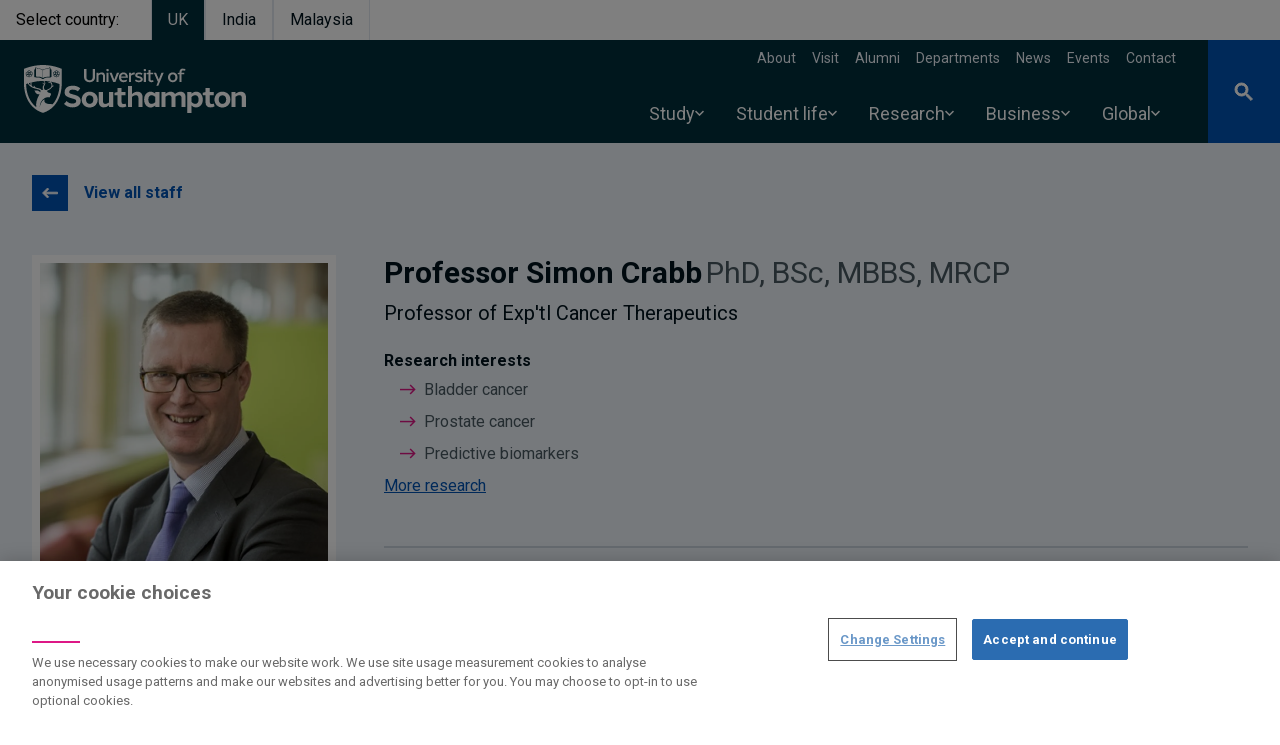

--- FILE ---
content_type: image/svg+xml
request_url: https://www.southampton.ac.uk/themes/custom/drupal_endeavour/dist/icons/icons.svg
body_size: 112127
content:
<svg xmlns="http://www.w3.org/2000/svg" xmlns:xlink="http://www.w3.org/1999/xlink"><defs><style>
    .sprite-symbol-usage {display: none;}
    .sprite-symbol-usage:target {display: inline;}
  </style><symbol viewBox="0 0 24 24" id="360"><path d="M12 7C6.5 7 2 9.2 2 12c0 2.2 2.9 4.1 7 4.8V20l4-4-4-4v2.7c-3.1-.6-5-1.9-5-2.7 0-1.1 3-3 8-3s8 1.9 8 3c0 .7-1.5 1.9-4 2.5v2c3.5-.8 6-2.5 6-4.6 0-2.8-4.5-5-10-5z" /></symbol><symbol viewBox="0 0 100 97" id="Icon2"><g fill="none" fill-rule="evenodd" stroke-linecap="round" stroke-linejoin="round" stroke-width="2"><path d="M32.602 1.333c10.507 0 19.024 8.378 19.024 18.712 0 2.86-.652 5.569-1.817 7.992 7.825 2.32 13.524 9.464 13.524 17.918 0 10.334-8.517 18.712-19.024 18.712a19.154 19.154 0 0 1-10.976-3.426 19.155 19.155 0 0 1-10.975 3.426c-10.507 0-19.025-8.378-19.025-18.712 0-7.995 5.097-14.818 12.27-17.499a18.393 18.393 0 0 1-2.026-8.41c0-10.335 8.518-18.713 19.025-18.713ZM21.264 45.287l11.872 11.871M34.243 48.8l11.872-11.872M33.24 38.787l.093 55.88" /><path d="M71.91 21.333c8.464 0 15.326 6.614 15.326 14.773 0 2.257-.525 4.395-1.464 6.309 6.304 1.832 10.895 7.472 10.895 14.146 0 8.158-6.862 14.772-15.326 14.772a15.648 15.648 0 0 1-8.842-2.705 15.64 15.64 0 0 1-8.84 2.705c-5.764 0-10.785-3.067-13.402-7.6 7.594-2.456 13.076-9.488 13.076-17.778 0-5.47-2.385-10.39-6.188-13.812 1.795-6.234 7.726-10.81 14.766-10.81ZM60.462 55.754l10.556 10.555M72.892 59.677l10.51-10.51M71.667 51.952v42.714" /></g></symbol><symbol viewBox="0 0 102 102" id="Icon3"><g fill="none" fill-rule="evenodd" stroke="#000" stroke-linecap="round" stroke-linejoin="round" stroke-width="2" transform="translate(1 1)"><circle cx="50" cy="50" r="23.333" /><path d="M50 0v13.333m0 73.334V100m50-50H86.667m-73.334 0H0m14.667-35.333L24 24m52 52 9.333 9.333m0-70.666L76 24M24 76l-9.333 9.333" /></g></symbol><symbol viewBox="0 0 64 64" id="Icon4"><path fill="none" stroke="#000" stroke-linecap="round" stroke-linejoin="round" stroke-width="2" d="m11.346 34.05 8.25 8.324m33.057-8.324-8.249 8.324M23.75 13.364h16.498M21.641 27.838c0-7.765-4.652-12.424-10.296-12.424-5.706 0-10.358 4.66-10.358 12.424zM17.548 9.202a6.202 6.212 0 0 1-6.203 6.212 6.202 6.212 0 0 1-6.202-6.212 6.202 6.212 0 0 1 6.202-6.212 6.202 6.212 0 0 1 6.203 6.212zM63.01 27.838c0-7.765-4.652-12.424-10.358-12.424-5.645 0-10.296 4.66-10.296 12.424zM58.855 9.202a6.202 6.212 0 0 1-6.202 6.212 6.202 6.212 0 0 1-6.203-6.212 6.202 6.212 0 0 1 6.203-6.212 6.202 6.212 0 0 1 6.202 6.212zM31.999 46.474c-6.822.062-12.343 5.59-12.405 12.424v2.112h24.809v-2.112c-.062-6.833-5.582-12.362-12.405-12.424zm7.257-7.206a7.257 7.268 0 0 1-7.257 7.268 7.257 7.268 0 0 1-7.257-7.268A7.257 7.268 0 0 1 32 32a7.257 7.268 0 0 1 7.257 7.268z" /></symbol><symbol viewBox="0 0 64 64" id="accessible"><path fill="none" stroke="#74c9e5" stroke-width="2.05" d="M14.2 1h2.1c2.3 0 4.4 1.7 5 3.9l.8 3.6c.2.9 0 1.9-.5 2.6-.6.8-1.5 1.2-2.4 1.2h-2.1m34.7 46.5H60M30.8 33h20.1m-15.4 5.2h15.4M19.3 21.7h19.3c6.7 0 12.2 5.6 12.2 12.4v20.6m0-7.2H37.6m14.3 10.3a5.1 5.2 0 0 1-5.1 5.2 5.1 5.2 0 0 1-5.1-5.2 5.1 5.2 0 0 1 5.1-5.2 5.1 5.2 0 0 1 5.1 5.2zM32.6 46.4a11.2 11.4 0 0 1-11.2 11.4 11.2 11.4 0 0 1-11.2-11.4A11.2 11.4 0 0 1 21.4 35a11.2 11.4 0 0 1 11.2 11.4zm5.1 0a16.3 16.5 0 0 1-16.3 16.5A16.3 16.5 0 0 1 5.1 46.4a16.3 16.5 0 0 1 16.3-16.5 16.3 16.5 0 0 1 16.3 16.5zM5.1 1h9.2l7.1 28.9" /></symbol><symbol viewBox="0 0 64 64" id="accessible_mono"><path fill="none" d="M14.2 1h2.1c2.3 0 4.4 1.7 5 3.9l.8 3.6c.2.9 0 1.9-.5 2.6-.6.8-1.5 1.2-2.4 1.2h-2.1m34.7 46.5H60M30.8 33h20.1m-15.4 5.2h15.4M19.3 21.7h19.3c6.7 0 12.2 5.6 12.2 12.4v20.6m0-7.2H37.6m14.3 10.3a5.1 5.2 0 0 1-5.1 5.2 5.1 5.2 0 0 1-5.1-5.2 5.1 5.2 0 0 1 5.1-5.2 5.1 5.2 0 0 1 5.1 5.2zM32.6 46.4a11.2 11.4 0 0 1-11.2 11.4 11.2 11.4 0 0 1-11.2-11.4A11.2 11.4 0 0 1 21.4 35a11.2 11.4 0 0 1 11.2 11.4zm5.1 0a16.3 16.5 0 0 1-16.3 16.5A16.3 16.5 0 0 1 5.1 46.4a16.3 16.5 0 0 1 16.3-16.5 16.3 16.5 0 0 1 16.3 16.5zM5.1 1h9.2l7.1 28.9" /></symbol><symbol viewBox="0 0 24 24" id="add"><path d="M19 13h-6v6h-2v-6H5v-2h6V5h2v6h6v2z" /></symbol><symbol viewBox="0 0 128 128" id="aerospace-and-formula-one"><path fill="none" stroke="#74c9e5" stroke-width="2" d="M117.2 100.9H128m-10.8-6.3h8.9m-27.4-.1 2.3-10.9h11.9l-4.1 4.2v20.5m-69 .4h3l4.8 4.1h35.5m19.9-4.1c0 3.9-3.2 7.1-7.1 7.1s-7.1-3.2-7.1-7.1c0-3.9 3.2-7.1 7.1-7.1s7.1 3.2 7.1 7.1zm-69.2-1.5c0 3.9-3.2 7.1-7 7.1-3.9 0-7.1-3.2-7.1-7.1s3.2-7.1 7.1-7.1c3.8 0 7 3.2 7 7.1zm-19.3 5.7H5c-4.4 0-3.8-3.8-3.8-3.8l13.3-4.6m24.7-7.9 17.5-5.7v5.7h20.4v-9.2h11.3l9.9 6.9m-17.7-51h47.3m-68.2-8.7h8.6zm18.1-8.7H98zm-48 0h20.5zM-.1 43.4h47.4zm64 17.3C73.3 60.7 81 51 81 38.9c0-12-7.7-21.8-17.1-21.8-9.4 0-17 9.7-17 21.8 0 12 7.6 21.8 17 21.8zM114 43.4c.8 1.3 1.3 2.7 1.3 4.3 0 1.6-.4 3-1.1 4.4-.8 1.3-1.8 2.4-3.2 3.2-1.3.7-2.7 1.1-4.2 1.1s-2.9-.4-4.4-1.1c-1.3-.7-2.4-1.9-3.1-3.2-.7-1.4-1.1-2.9-1.1-4.4 0-1.6.4-3 1.1-4.3M63.9 4.2v13zM28.7 43.4c.8 1.3 1.3 2.7 1.3 4.3 0 1.6-.4 3-1.1 4.4-.8 1.3-1.8 2.4-3.2 3.2-1.3.7-2.7 1.1-4.2 1.1s-2.9-.4-4.4-1.1c-1.3-.7-2.2-1.9-3.1-3.2-.7-1.4-1.1-2.9-1.1-4.4 0-1.6.4-3 1.1-4.3z" /></symbol><symbol viewBox="0 0 128 128" id="airplane"><path fill="none" stroke="#d5007f" stroke-width="2" d="M126.1 42.4c-2.4-5-8.6-7.2-13.9-4.9L81 51.7 31.2 27.1c-1.8-.7-3.9-.8-5.8-.2L19.3 30c-.6.4-.9 1-1 1.6-.1.7.1 1.3.6 1.8L47.5 67l-20 9-17.4-6.9s-3.8-1.8-5.3-.6l-3.2 2.9s-1.2 1.6 0 2.9l23.8 23c.8.8 2.3 1.4 5.2 0l90.3-41.1c5.2-2.3 7.6-8.4 5.2-13.6z" /></symbol><symbol viewBox="0 0 128 128" id="airplane_mono"><path fill="none" d="M126.1 42.4c-2.4-5-8.6-7.2-13.9-4.9L81 51.7 31.2 27.1c-1.8-.7-3.9-.8-5.8-.2L19.3 30c-.6.4-.9 1-1 1.6-.1.7.1 1.3.6 1.8L47.5 67l-20 9-17.4-6.9s-3.8-1.8-5.3-.6l-3.2 2.9s-1.2 1.6 0 2.9l23.8 23c.8.8 2.3 1.4 5.2 0l90.3-41.1c5.2-2.3 7.6-8.4 5.2-13.6z" /></symbol><symbol viewBox="0 0 32 32" id="album"><path d="m21.8 13.6 5.1 6.7H11l4-5.1 2.8 3.5zM2.9 5.8v23.3h23.3V32H2.9c-.8 0-1.5-.2-2.1-.8-.6-.6-.8-1.3-.8-2.1V5.8zM29.1 0c.8 0 1.5.3 2 .9.6.5.9 1.2.9 2v20.4c0 .8-.3 1.5-.9 2.1-.5.6-1.2.8-2 .8H8.7c-.8 0-1.5-.2-2.1-.8s-.8-1.3-.8-2.1V2.9c0-.8.2-1.5.8-2C7.2.3 7.9 0 8.7 0zm0 23.3V2.9H8.7v20.4z" /></symbol><symbol viewBox="0 0 64 64" id="anechoic-chambers"><path fill="none" stroke="#000" stroke-width="2" d="M9.9 9.9c2.8-2.7 7.2-3.4 10.9-4.9C24.4 3.5 27.9.7 32 .7S39.6 3.4 43.2 5c3.7 1.5 8.1 2.1 10.9 4.9 2.8 2.8 3.4 7.2 4.9 10.9 1.5 3.6 4.3 7.1 4.3 11.2s-2.7 7.6-4.3 11.2c-1.5 3.7-2.1 8.1-4.9 10.9-2.8 2.8-7.2 3.4-10.9 4.9-3.6 1.5-7.1 4.3-11.2 4.3s-7.6-2.7-11.2-4.3c-3.7-1.5-8.1-2.1-10.9-4.9-2.7-2.8-3.4-7.2-4.9-10.9C3.5 39.6.7 36.1.7 32S3.4 24.4 5 20.8M47.8 48c-2 2.1-5.3 2.3-8 3.4-2.6 1.1-5.1 3.3-8 3.3-3 0-5.5-2.2-8.1-3.3-2.7-1.1-5.9-1.4-8-3.4-2-2-2.3-5.3-3.4-7.9C11.2 37.5 9 35 9 32s2.2-5.5 3.3-8c1.1-2.7 1.4-6 3.4-8 2.1-2.1 5.3-2.3 8-3.4 2.6-1.1 5.1-3.2 8.1-3.2 2.9 0 5.4 2.2 8 3.2 2.7 1.1 6 1.4 8 3.4s2.3 5.3 3.4 8c1.1 2.5 3.3 5 3.3 8s-2.2 5.5-3.3 8.1m-21.3-5 6 6H38V23h-2.1l-6 6h-4v6.1zm.5-6.9v7.6" /></symbol><symbol viewBox="0 0 24 24" id="apps"><path d="M4 8h4V4H4v4zm6 12h4v-4h-4v4zm-6 0h4v-4H4v4zm0-6h4v-4H4v4zm6 0h4v-4h-4v4zm6-10v4h4V4h-4zm-6 4h4V4h-4v4zm6 6h4v-4h-4v4zm0 6h4v-4h-4v4z" /><path fill="none" d="M0 0h24v24H0z" /></symbol><symbol viewBox="0 0 24 24" id="arrow_down"><path d="M11 3v14.2l-3.6-3.6L6 15l6 6 6-6-1.4-1.4-3.6 3.6V3z" /></symbol><symbol viewBox="0 0 24 24" id="arrow_left"><path d="M21 11H6.8l3.6-3.6L9 6l-6 6 6 6 1.4-1.4L6.8 13H21z" /></symbol><symbol viewBox="0 0 24 24" id="arrow_right"><path d="M3 13h14.2l-3.6 3.6L15 18l6-6-6-6-1.4 1.4 3.6 3.6H3z" /></symbol><symbol viewBox="0 0 24 24" id="arrow_up"><path d="M13 21V6.8l3.6 3.6L18 9l-6-6-6 6 1.4 1.4L11 6.8V21z" /></symbol><symbol viewBox="0 0 64 64" id="art"><path fill="none" stroke="#000" d="M37.665 39.126c.663-.651 1.035-1.535 1.035-2.456s-.372-1.804-1.035-2.456a3.565 3.565 0 0 0-2.499-1.017c-.937 0-1.836.366-2.498 1.017-2.528 2.427-1.647 7.454-4.586 8.321 2.763-.173 6.76-.636 9.583-3.41zm-.176-10.112a3.524 3.524 0 0 0-1.06 2.513c0 .943.381 1.847 1.06 2.514.678.667 1.598 1.041 2.557 1.041s1.88-.374 2.557-1.041l1.529-1.502-5.056-5.027zM63.064 8.906a1.072 1.072 0 0 0-1.352-.116h-.06C49.188 17.92 43.31 23.293 39.017 27.511l5.056 5.028c4.292-4.219 9.76-9.997 19.048-22.246h.06a1.026 1.026 0 0 0-.118-1.387zm-20.605 15.23a21.224 21.224 0 0 0-2.64-4.68 21.641 21.641 0 0 0-8.872-6.97 22.048 22.048 0 0 0-11.24-1.61c-3.826.453-7.46 1.9-10.528 4.19a21.381 21.381 0 0 0-6.933 8.842A20.994 20.994 0 0 0 .808 34.981c.868 4.409 4.775 7.04 12.009 7.04 7.307 0 12.37-2.774 11.647 2.417-.434 3.057-6.511.284-6.511 5.332 0 2.347 2.17 3.484 5.136 3.626a21.838 21.838 0 0 0 10.273-2.986l.507-.355.94-.57a21.42 21.42 0 0 0 7.248-8.594 21.03 21.03 0 0 0 1.939-8.114M12.51 35.311a3.512 3.512 0 0 0 0-5.028 3.662 3.662 0 0 0-5.116 0 3.512 3.512 0 0 0 0 5.028 3.662 3.662 0 0 0 5.116 0zm1.891-10.98a2.107 2.107 0 0 0 0-3.016 2.197 2.197 0 0 0-3.07 0 2.107 2.107 0 0 0 0 3.017 2.197 2.197 0 0 0 3.07 0zm9.957-3.071a2.81 2.81 0 0 0 0-4.022 2.93 2.93 0 0 0-4.092 0 2.81 2.81 0 0 0 0 4.022 2.93 2.93 0 0 0 4.092 0zm10.086 4.296a2.81 2.81 0 0 0 0-4.022 2.93 2.93 0 0 0-4.092 0 2.81 2.81 0 0 0 0 4.022 2.93 2.93 0 0 0 4.092 0z" /></symbol><symbol viewBox="0 0 128 128" id="audiology-placement"><path fill="none" stroke="#000" stroke-linecap="round" stroke-linejoin="round" stroke-width="2" d="m114.4 108.38 11.778-6.16c.548-.28.822-.84.822-1.4 0-.56-.274-1.12-.822-1.54L114.4 93.26m-22.598.28V89.2H114.4v22.96H91.802V106m16.846 6.16v14.7M38.526 15.14c8.491 5.6 26.707 12.6 33.555 12.53l2.328 23.171c-2.875 13.16-11.368 25.34-24.926 25.34-13.696 0-21.092-12.18-23.557-25.34l1.233-23.17c5.615-4.551 7.258-7.351 11.367-12.532zm37.39 70.978-11.093 9.94v9.24l-15.339 16.1m-26.296-35.28 10.956 9.94v9.24l15.339 16.1m29.72 5.18v-10.08m-57.385 10.08v-10.08M50.168.998c26.981 0 31.91 16.52 33.28 23.519v44.94c-3.972.84-13.279 2.847-17.108-.608M50.168.997c-26.843 0-31.91 16.52-33.28 23.52v44.94c4.311 2.459 12.874 2.239 16.298 0m58.618 23.238c-5.615-5.32-12.6-6.72-17.531-7.28l-48.483.001c-8.217 1.12-24.789 6.16-24.789 23.8v17.78l98.199-.001v-14.7M58.299 85.593l-8.803 17.56m-.012-.095-9.04-17.64m9.04 17.64v23.923" /></symbol><symbol viewBox="0 0 64 64" id="auditory-implants"><path fill="none" stroke="#000" stroke-width="2" d="M23.968 12.879C26.785 5.777 33.75.782 41.889.782c10.721 0 19.33 8.663 19.33 19.277 0 2.42-.391 4.683-1.174 6.79l-13.46 30.126c-2.113 3.746-6.182 6.244-10.8 6.244-6.887 0-12.443-5.542-12.443-12.41m6.73-9.365c5.557 0 10.095-4.448 10.095-9.99 0-5.541-4.539-9.99-10.095-9.99 0-5.931 4.852-10.77 10.8-10.77s10.8 4.84 10.8 10.77c0 1.25-.234 2.576-.704 3.747M11.526 49.327c-9.47-9.366-8.921-25.287 1.33-35.433m3.209 29.97c-6.652-6.634-6.26-17.638.86-24.741m3.366 18.809c-3.6-3.512-3.365-9.444.47-13.19m3.6 6.868c0-3.122 2.504-5.776 5.556-5.776s5.556 2.654 5.556 5.776c0 3.2-2.504 5.775-5.556 5.775S24.36 34.81 24.36 31.61z" /></symbol><symbol viewBox="0 0 64 64" id="bbq"><path fill="none" stroke="#d5007f" stroke-width="2" d="M21.65 29.936c0 8.566 6.993 15.481 15.656 15.481s15.656-6.915 15.656-15.481zm0-28.898c-8.037 0-14.612 6.502-14.612 14.449s6.575 14.449 14.612 14.449zm22.753 51.604h-14.09m1.774 6.192a4.175 4.128 0 0 1-4.175 4.129 4.175 4.128 0 0 1-4.175-4.129 4.175 4.128 0 0 1 4.175-4.128 4.175 4.128 0 0 1 4.175 4.128zm16.7-35.09H27.912M46.7 62.964l-4.07-18.372m-10.333 0-2.61 10.527" /></symbol><symbol viewBox="0 0 64 64" id="bbq_mono"><path fill="none" d="M21.65 29.936c0 8.566 6.993 15.481 15.656 15.481s15.656-6.915 15.656-15.481zm0-28.898c-8.037 0-14.612 6.502-14.612 14.449s6.575 14.449 14.612 14.449zm22.753 51.604h-14.09m1.774 6.192a4.175 4.128 0 0 1-4.175 4.129 4.175 4.128 0 0 1-4.175-4.129 4.175 4.128 0 0 1 4.175-4.128 4.175 4.128 0 0 1 4.175 4.128zm16.7-35.09H27.912M46.7 62.964l-4.07-18.372m-10.333 0-2.61 10.527" /></symbol><symbol viewBox="0 0 64 64" id="bicycle"><path fill="none" stroke="#e73037" stroke-width="2" d="M36.129 14.53h8.259l8.258 24.664m-20.44 0L17.65 22.752h27.77m-31.796-6.166h8.26m23.536 6.166L32 39.194H11.353l6.194-16.442M62.97 39.194A10.323 10.276 0 0 1 52.647 49.47a10.323 10.276 0 0 1-10.323-10.276 10.323 10.276 0 0 1 10.323-10.276A10.323 10.276 0 0 1 62.97 39.194zm-41.293 0A10.323 10.276 0 0 1 11.354 49.47 10.323 10.276 0 0 1 1.031 39.194a10.323 10.276 0 0 1 10.323-10.276 10.323 10.276 0 0 1 10.323 10.276z" /></symbol><symbol viewBox="0 0 64 64" id="bicycle_mono"><path fill="none" d="M36.129 14.53h8.259l8.258 24.664m-20.44 0L17.65 22.752h27.77m-31.796-6.166h8.26m23.536 6.166L32 39.194H11.353l6.194-16.442M62.97 39.194A10.323 10.276 0 0 1 52.647 49.47a10.323 10.276 0 0 1-10.323-10.276 10.323 10.276 0 0 1 10.323-10.276A10.323 10.276 0 0 1 62.97 39.194zm-41.293 0A10.323 10.276 0 0 1 11.354 49.47 10.323 10.276 0 0 1 1.031 39.194a10.323 10.276 0 0 1 10.323-10.276 10.323 10.276 0 0 1 10.323 10.276z" /></symbol><symbol viewBox="0 0 175 99" id="bike"><g fill="none" stroke="#e73037" stroke-width="2"><circle cx="29" cy="70" r="29" /><circle cx="145" cy="70" r="29" /><path d="M125.3 23.3 88.1 69.9H29.6l17.3-46.6" /><path fill="#e73037" d="M85.8 71.9c1.1 1.2 3 1.3 4.3.2 1.2-1.1 1.3-3 .2-4.2l-4.5 4ZM46.9 23.3v-3c-1.2 0-2.3.7-2.8 1.8-.4 1-.3 2.3.5 3.2l2.3-2Zm78.4 3c1.6 0 3-1.3 3-3s-1.4-3-3-3v6ZM35.5 2.8c-1.7 0-3 1.4-3 3 0 1.7 1.3 3 3 3v-6Zm23.3 6c1.6 0 3-1.3 3-3 0-1.6-1.4-3-3-3v6Zm31.5 59.1L49.1 21.3l-4.5 4 41.2 46.6 4.5-4ZM46.9 26.3h78.4v-6H46.9v6ZM35.5 8.8h23.3v-6H35.5v6Z" /><path d="M99.5 0h23.3l23.3 69.9" /></g></symbol><symbol fill="none" viewBox="0 0 128 128" id="biological-sciences-placement"><path stroke="#000" stroke-linecap="round" stroke-linejoin="round" stroke-width="2" d="M84.62 41.206v-7.76H71.908m-5.65 0h1.413m-7.062 0h1.412m-18.36 7.76v-7.76h12.711M39.217 28.29c5.68-4.687 8.806-7.904 12.976-13.182 8.646 5.643 26.532 12.685 33.172 12.685m4.904 58.296-11.182 9.967v9.2l-15.654 16.102m-26.836-35.27 11.182 9.968v9.2l15.654 16.101M60.56 47.811c-.92 0-1.782.451-2.305 1.207-1.274 1.92-2.167 3.874-4.684 3.842l-13.276-2.502a2.801 2.801 0 0 1-2.284-2.752V30.604c0-1.546 1.255-2.8 2.803-2.8h46.69c1.81.123 2.766 1.254 2.766 2.8v16.99a2.8 2.8 0 0 1-2.297 2.754c-8.984 2.313-13.351 5.931-18.546-1.36-.526-.738-1.379-1.23-2.284-1.177-2.195.13-4.388.05-6.583 0zm33.07 78.792v-10.04m-58.466 10.04v-10.04M64.14 1.002c27.407 0 32.505 16.485 33.898 23.516v44.904c-4.087.94-14.155 1.297-17.617-.96M64.14 1.002c-27.407 0-32.505 16.486-33.898 23.517v44.904c4.087.94 13.126 2.257 16.588 0m17.434 57.579H114v-17.836c0-17.606-16.858-22.687-25.287-23.781H39.286C30.857 86.48 14 91.56 14 109.165v17.837h49.735m-24.312-76.18c2.52 13.189 10.041 25.314 23.926 25.314 13.885 0 22.524-12.126 25.508-25.314m-16.46 34.754-8.948 17.443m-.015 0-9.18-17.634m9.18 17.634v22.572" /></symbol><symbol viewBox="0 0 64 64" id="boat"><path fill="none" stroke="#1e8765" stroke-width="2" d="m12.7 61.95-6.35-5.565V50.4h52.916c-2.01 4.095-4.974 7.665-8.466 10.5M33.867 50.4V0m0 4.2S48.895 9.345 60.642 42h-45.72s18.945-9.66 18.945-37.8z" /><path fill="none" stroke="#74c9e5" stroke-width="2" d="M47.067 63c4.233 0 4.233-2.1 8.466-2.1 4.234 0 4.234 2.1 8.467 2.1m-33.866 0c4.233 0 4.233-2.1 8.466-2.1 4.234 0 4.234 2.1 8.467 2.1m-33.866 0c4.233 0 4.233-2.1 8.466-2.1s4.234 2.1 8.467 2.1M.501 61.95c1.27-.735 2.752-1.05 4.233-1.05 4.234 0 4.234 2.1 8.467 2.1" /></symbol><symbol viewBox="0 0 64 64" id="book"><path fill="none" stroke="#000" stroke-width="2" d="M32.001 16.79c0-1.964 4.133-3.928 14.464-3.928h16.531v43.21H42.333c-6.199 0-10.332 1.965-10.332 3.732zc0-3.535-4.133-11.785-13.018-11.785H9.271V50.18h10.434C26.007 50.18 32 54.305 32 60M9.27 12.861H1.004v43.211h20.663c6.199 0 10.332 1.964 10.332 3.732" /></symbol><symbol viewBox="0 0 24 24" id="bookmark"><path d="M17 3H7c-1.1 0-2 .9-2 2v16l7-3 7 3V5c0-1.1-.9-2-2-2z" /></symbol><symbol fill="none" viewBox="0 0 64 57" id="bsky"><path fill="#fff" d="M13.873 3.805C21.21 9.332 29.103 20.537 32 26.55v15.882c0-.338-.13.044-.41.867-1.512 4.456-7.418 21.847-20.923 7.944-7.111-7.32-3.819-14.64 9.125-16.85-7.405 1.264-15.73-.825-18.014-9.015C1.12 23.022 0 8.51 0 6.55 0-3.268 8.579-.182 13.873 3.805Zm36.254 0C42.79 9.332 34.897 20.537 32 26.55v15.882c0-.338.13.044.41.867 1.512 4.456 7.418 21.847 20.923 7.944 7.111-7.32 3.819-14.64-9.125-16.85 7.405 1.264 15.73-.825 18.014-9.015C62.88 23.022 64 8.51 64 6.55c0-9.818-8.578-6.732-13.873-2.745Z" /></symbol><symbol viewBox="0 0 24 24" id="build"><path d="m22.7 19-9.1-9.1c.9-2.3.4-5-1.5-6.9-2-2-5-2.4-7.4-1.3L9 6 6 9 1.6 4.7C.4 7.1.9 10.1 2.9 12.1c1.9 1.9 4.6 2.4 6.9 1.5l9.1 9.1c.4.4 1 .4 1.4 0l2.3-2.3c.5-.4.5-1.1.1-1.4z" /></symbol><symbol viewBox="0 0 64 64" id="building"><path fill="none" stroke="#000" stroke-width="2" d="M23.677 33.208h16.647m-12.485 0v21.385m8.324-21.385v21.385m10.405-21.385h14.566m-12.485 0v21.385m8.323-21.385v21.385M2.87 33.208h14.566m-10.405 0v21.385m8.324-21.385v21.385m-12.485 0h58.265M.788 62.998h62.427m-2.081-38.302H2.869L32.002 1.29z" /></symbol><symbol viewBox="0 0 64 64" id="bus"><path fill="none" stroke="#005c84" stroke-width="2" d="M10.001 23.734h24.868v18.599H10.001m32.52 0V23.734h11.478V7.201c0-3.41-2.583-6.2-5.739-6.2H15.74c-3.156 0-5.739 2.79-5.739 6.2v49.598H54V42.333zm9.565-18.599v18.599M10 48.533h7.652m28.694 0h7.651m-34.433 8.266v4.133c0 1.137-.86 2.067-1.913 2.067h-3.825c-1.053 0-1.913-.93-1.913-2.067V56.8m40.172 0v4.133c0 1.137-.861 2.067-1.913 2.067h-3.826c-1.052 0-1.913-.93-1.913-2.067V56.8M17.653 9.267h28.694v8.267H17.653z" /></symbol><symbol viewBox="0 0 64 64" id="bus_mono"><path fill="none" d="M10.001 23.734h24.868v18.599H10.001m32.52 0V23.734h11.478V7.201c0-3.41-2.583-6.2-5.739-6.2H15.74c-3.156 0-5.739 2.79-5.739 6.2v49.598H54V42.333zm9.565-18.599v18.599M10 48.533h7.652m28.694 0h7.651m-34.433 8.266v4.133c0 1.137-.86 2.067-1.913 2.067h-3.825c-1.053 0-1.913-.93-1.913-2.067V56.8m40.172 0v4.133c0 1.137-.861 2.067-1.913 2.067h-3.826c-1.052 0-1.913-.93-1.913-2.067V56.8M17.653 9.267h28.694v8.267H17.653z" /></symbol><symbol viewBox="0 0 24 24" id="cached"><path d="m19 8-4 4h3c0 3.3-2.7 6-6 6-1 0-2-.3-2.8-.7l-1.5 1.5C9 19.5 10.4 20 12 20c4.4 0 8-3.6 8-8h3l-4-4zM6 12c0-3.3 2.7-6 6-6 1 0 2 .3 2.8.7l1.5-1.5C15 4.5 13.6 4 12 4c-4.4 0-8 3.6-8 8H1l4 4 4-4H6z" /></symbol><symbol viewBox="0 0 21 21" id="calendar"><g fill="none" fill-rule="evenodd" stroke-linecap="round" stroke-linejoin="round"><path d="M.659 2.552h19.765v17.79H.66z" /><path d="M17.79 17.706H3.293V5.188H17.79zM15.154.576v5.93M10.542.575v5.93-5.93Zm-4.612 0v5.93-5.93Z" /></g></symbol><symbol viewBox="0 0 22 22" id="calendar_white"><g fill="none" stroke="#fff" stroke-linecap="round" stroke-linejoin="round"><path d="M.7 3.6h19.7v17.7H.7V3.6Z" /><path stroke-width=".75" d="M17.8 18.7H3.3V6.2h14.5v12.5Z" /><path d="M15.2 1.6v5.9m-4.7-5.9v5.9-5.9Zm-4.6 0v5.9-5.9Z" /></g></symbol><symbol viewBox="0 0 64 64" id="careers"><path fill="none" stroke="#000" stroke-width="2" d="m26 28-3 10-11 9-3-3 8-8 3-9 1.1-11.2m4.35 14.353L33 32l6 10 4-2-5-11-10-5 2-7 9-1 7-7-3-3-6 6h-7m-6 3-8 2-6 6-3-3 7-7 11-3m4-1a4 4 0 1 0 0-8 4 4 0 0 0 0 8zm12 41v-3h22v17m-42-8v-3h20v11M1 64v-5h20v5" /></symbol><symbol viewBox="0 0 24 24" id="check"><path d="M9 16.2 4.8 12l-1.4 1.4L9 19 21 7l-1.4-1.4z" /></symbol><symbol viewBox="0 0 24 24" id="check_circle_outline"><path d="M16.6 7.6 10 14.2l-3.6-3.6L5 12l5 5 8-8zM12 2C6.5 2 2 6.5 2 12s4.5 10 10 10 10-4.5 10-10S17.5 2 12 2zm0 18c-4.4 0-8-3.6-8-8s3.6-8 8-8 8 3.6 8 8-3.6 8-8 8z" /></symbol><symbol viewBox="0 0 24 24" id="check_horizon-4"><path fill="#d5007f" d="M9 16.2 4.8 12l-1.4 1.4L9 19 21 7l-1.4-1.4z" /></symbol><symbol viewBox="0 0 24 24" id="check_pink"><path fill="#d5007f" d="M9 16.2 4.8 12l-1.4 1.4L9 19 21 7l-1.4-1.4z" /></symbol><symbol viewBox="0 0 350 350" id="circle"><g fill="none" stroke-width="2"><path stroke="#fcbc00" d="M175 350c96.6 0 175-78.4 175-175S271.6 0 175 0" /><circle cx="175" cy="175" r="164" stroke="#d5007f" /><circle cx="175" cy="175" r="154" stroke="#3cbac6" /></g></symbol><symbol viewBox="0 0 341 352" id="circles"><g fill="none" stroke-width="2" transform="translate(1 1)"><path stroke="#fcbc00" d="M164 350c96.6 0 175-78.4 175-175S260.6 0 164 0" /><circle cx="164" cy="175" r="164" stroke="#d5007f" /><circle cx="164" cy="175" r="154" stroke="#3cbac6" /></g></symbol><symbol viewBox="0 0 82 82" id="circuit"><path fill="none" stroke="#8d3970" stroke-width="2" d="M34.3 20.5v-2.6m25.6 41v-2.5m-12.8 7.7v-2.6m0 7.7v-2.6m-25.6-5.1v2.6m0-7.7v2.5m0-58.9v2.6m25.6 2.5v2.6m0-7.7v2.6M59.9 0v2.6m0 76.8V82M48.4 41H51m-20.5 0H33m-12.8 0h-2.5m43.5 0h2.6m-3.9-24.3V5.1m0 11.6c2.2 0 3.9 1.7 3.9 3.8 0 2.1-1.8 3.8-3.9 3.8-2.1 0-3.8-1.7-3.8-3.8 0-2.1 1.7-3.8 3.8-3.8Zm-12.8 3.8V10.2m-25.6 6.5V5.1m0 11.6c2.1 0 3.8 1.7 3.8 3.8 0 2.1-1.7 3.8-3.8 3.8-2.1 0-3.8-1.7-3.8-3.8 0-2.1 1.7-3.8 3.8-3.8Zm12.8-1.3V0m25.6 61.5v15.4m-12.8-5.2V82M21.5 66.6V82m12.8-11.5V82M20.2 32h-5.1c-2.8 0-5.1-2.3-5.1-5.1V9m60.2 0c-2.1 0-3.9-1.8-3.9-3.9 0-2.1 1.8-3.8 3.9-3.8C72.3 1.3 74 3 74 5.1 74 7.2 72.3 9 70.2 9Zm0 0v17.9c0 2.8-2.3 5.1-5.1 5.1h-3.9m-41 18h-3.8c-2.8 0-5.1 2.3-5.1 5.1V73m49.9-23h3.9c2.8 0 5.1 2.3 5.1 5.1V73m2.5-32c0 2.1 1.8 3.8 3.9 3.8 2.1 0 3.8-1.7 3.8-3.8 0-2.1-1.7-3.8-3.8-3.8-2.1 0-3.9 1.7-3.9 3.8Zm0 0h-6.4M8.7 41c0 2.1-1.7 3.8-3.9 3.8C2.7 44.8 1 43.1 1 41c0-2.1 1.7-3.8 3.8-3.8 2.2 0 3.9 1.7 3.9 3.8Zm0 0h6.4m42.3 0c0 9.2-7.5 16.7-16.7 16.7S24.1 50.2 24.1 41s7.4-16.7 16.6-16.7c9.2 0 16.7 7.5 16.7 16.7ZM38.2 66.6c0 2.1-1.8 3.9-3.9 3.9-2.1 0-3.8-1.8-3.8-3.9 0-2.1 1.7-3.8 3.8-3.8 2.1 0 3.9 1.7 3.9 3.8ZM6.1 5.1C6.1 3 7.9 1.3 10 1.3c2.1 0 3.8 1.7 3.8 3.8C13.8 7.2 12.1 9 10 9 7.8 9 6.1 7.2 6.1 5.1Zm1.3 71.8c0 2.1 1.7 3.8 3.8 3.8 2.1 0 3.9-1.7 3.9-3.8 0-2.1-1.8-3.9-3.9-3.9-2.1 0-3.8 1.8-3.8 3.9Zm66.6 0c0 2.1-1.7 3.8-3.8 3.8-2.1 0-3.9-1.7-3.9-3.8 0-2.1 1.8-3.9 3.9-3.9 2.1 0 3.8 1.8 3.8 3.9Z" /></symbol><symbol viewBox="0 0 93 93" id="clock"><circle cx="46.5" cy="46.5" r="45" fill="none" stroke="#1c8765" stroke-width="3" /><path fill="none" stroke="#1c8765" stroke-linecap="round" stroke-width="3" d="M46.3 13.4v34.4l19.4 10.4" /></symbol><symbol viewBox="0 0 100 100" id="clock_mono"><g fill="none" fill-rule="evenodd" stroke-width="3.226" transform="translate(1.613 1.613)"><circle cx="48.387" cy="48.387" r="48.387" /><path d="M48.15 12.839v36.924L69.023 61" /></g></symbol><symbol viewBox="0 0 24 24" id="close"><path d="M19 6.4 17.6 5 12 10.6 6.4 5 5 6.4l5.6 5.6L5 17.6 6.4 19l5.6-5.6 5.6 5.6 1.4-1.4-5.6-5.6z" /></symbol><symbol viewBox="0 0 56 56" id="close_banner"><path d="M56 5.6 50.4 0 28 22.4 5.6 0 0 5.6 22.4 28 0 50.4 5.6 56 28 33.6 50.4 56l5.6-5.6L33.6 28 56 5.6Z" /></symbol><symbol viewBox="0 0 64 64" id="clubs-societies"><path fill="none" stroke="#3cbac6" stroke-linejoin="round" stroke-width="2" d="M32 1C25.77 7.2 15.177 11.127 5 1v22.837C5.415 41.094 16.008 56.49 32 63c15.992-6.51 26.585-21.907 27-39.163V1C48.615 11.333 37.919 6.89 32 1z" /><path fill="#3cbac6" d="M27.639 45.639c1.038 0 1.973-.413 2.492-1.033l.104.826h1.35V36.65h-1.454v6.407c-.415.826-1.142 1.24-2.284 1.24s-1.662-.62-1.662-1.963v-5.684h-1.454v5.684c0 1.136.208 1.86.727 2.48.52.516 1.142.826 2.18.826zm9.45 0c1.039 0 1.87-.31 2.493-.723.623-.517.934-1.137.934-1.86 0-.517-.103-.93-.311-1.24s-.623-.62-1.039-.827a19.68 19.68 0 0 0-1.869-.62c-.727-.103-1.246-.31-1.558-.516s-.415-.414-.415-.827c0-.31.208-.62.52-.93.31-.207.726-.31 1.245-.31s.935.103 1.35.413c.312.31.52.62.52 1.034h1.454c0-.724-.312-1.447-.935-1.964s-1.454-.723-2.389-.723-1.765.207-2.388.723c-.52.517-.831 1.137-.831 1.86 0 .413.104.723.311 1.033s.52.62.935.827c.52.207 1.039.413 1.87.62.726.103 1.246.31 1.557.517.312.31.52.62.52 1.033 0 .31-.208.62-.52.827-.415.31-.83.413-1.454.413s-1.038-.207-1.454-.413a1.47 1.47 0 0 1-.623-1.24h-1.454c0 .516.104 1.033.416 1.446s.727.827 1.246 1.034c.623.206 1.246.413 1.87.413zM20.577 29.106c1.143 0 2.077-.413 2.7-1.033.727-.62 1.039-1.447 1.039-2.583v-8.37h-1.558v8.37c0 .723-.208 1.343-.623 1.653-.415.413-.935.62-1.558.62-.727 0-1.246-.207-1.661-.517a2.53 2.53 0 0 1-.52-1.55H16.84c0 1.033.311 1.86 1.038 2.48.623.62 1.558.93 2.7.93zm9.762 0c.831 0 1.454-.207 2.077-.62s1.039-.93 1.454-1.55c.312-.723.416-1.447.416-2.273v-.104c0-1.446-.312-2.48-1.039-3.306s-1.765-1.24-2.908-1.24c-.83 0-1.454.206-2.077.516-.623.414-1.038.93-1.454 1.654a5.239 5.239 0 0 0-.519 2.273v.103c0 1.344.416 2.48 1.143 3.307s1.661 1.24 2.907 1.24zm0-1.24c-.727 0-1.35-.31-1.869-.93-.415-.517-.623-1.343-.623-2.273 0-1.137.208-1.964.623-2.583.52-.517 1.142-.827 1.87-.827s1.35.31 1.765.827c.519.62.727 1.446.727 2.376 0 1.033-.208 1.86-.727 2.48-.416.62-1.039.93-1.766.93zm6.75-9.196c.312 0 .52-.104.624-.207.207-.207.311-.413.311-.62s-.104-.413-.311-.62c-.104-.207-.312-.207-.623-.207s-.52 0-.624.207c-.207.207-.207.413-.207.62s0 .413.207.62c.104.103.312.207.623.207zm.727 10.23v-8.783h-1.453V28.9zm3.947 0v-6.2c.207-.414.415-.827.83-1.033.416-.31.831-.414 1.247-.414.623 0 1.038.207 1.35.517.311.206.415.723.415 1.343V28.9h1.558v-5.787c0-2.066-.935-3.1-2.804-3.1-1.142 0-1.973.414-2.7 1.24v-1.136h-1.454V28.9z" /></symbol><symbol viewBox="0 0 54 62" id="clubs-societies_mono"><g stroke="#0ff"><path fill="none" stroke-linecap="round" stroke-linejoin="round" stroke-width="2" d="M27 1c-6 6-16.2 9.8-26 0v22.1C1.4 39.8 11.6 54.7 27 61c15.4-6.3 25.6-21.2 26-37.9V1C43 11 32.7 6.7 27 1Z" /><g stroke="none" stroke-width="0"><path d="M16 28.2c1.1 0 1.9-.3 2.6-.9.7-.6 1-1.5 1-2.6v-8h-1.5v8c0 .7-.2 1.3-.6 1.7-.4.4-.9.6-1.5.6-.7 0-1.2-.2-1.6-.6-.3-.4-.5-.9-.5-1.5h-1.5c0 1 .3 1.8.9 2.4.7.6 1.6.9 2.7.9Zm9.4 0c.7 0 1.4-.2 2-.6.6-.3 1-.8 1.3-1.5.4-.6.5-1.4.5-2.2v-.1c0-1.3-.3-2.4-1-3.2-.8-.8-1.7-1.2-2.8-1.2-.8 0-1.4.2-2 .6-.6.3-1.1.8-1.4 1.5-.3.7-.5 1.4-.5 2.2v.1c0 1.3.4 2.4 1.1 3.2.7.8 1.6 1.2 2.8 1.2Zm0-1.2c-.8 0-1.3-.3-1.8-.8-.4-.6-.6-1.4-.6-2.3 0-1.1.2-1.9.6-2.4.5-.6 1-.9 1.8-.9.7 0 1.3.3 1.7.9.5.5.7 1.3.7 2.2 0 1.1-.2 1.9-.7 2.4-.4.6-1 .9-1.7.9Zm6.5-8.8c.3 0 .5-.1.6-.3.2-.1.3-.3.3-.6 0-.2-.1-.4-.3-.6-.1-.1-.3-.2-.6-.2s-.5.1-.6.2c-.2.2-.3.4-.3.6 0 .3.1.5.3.6.1.2.3.3.6.3Zm.7 9.8v-8.4h-1.4V28h1.4Zm3.8 0v-6c.2-.4.4-.7.8-1 .3-.2.8-.4 1.2-.4.6 0 1 .2 1.3.5.3.3.4.7.4 1.3V28h1.5v-5.6c-.1-2-1-3-2.7-3-1.1 0-1.9.4-2.6 1.2v-1h-1.4V28h1.5ZM22.8 44.2c1.1 0 1.9-.4 2.5-1v.8h1.4v-8.4h-1.5v6.1c-.4.8-1.1 1.2-2.2 1.2-1 0-1.6-.6-1.6-1.9v-5.4H20v5.5c0 1 .2 1.8.7 2.3.5.5 1.2.8 2.1.8Zm9.2 0c.9 0 1.7-.3 2.3-.7.6-.5.9-1.1.9-1.8 0-.5-.1-.9-.3-1.2-.2-.3-.6-.6-1-.8-.4-.2-1-.4-1.8-.6-.7-.1-1.2-.3-1.5-.5-.2-.2-.4-.4-.4-.8 0-.3.2-.6.5-.9.3-.2.7-.3 1.2-.3s.9.1 1.3.4c.3.3.5.6.5 1h1.4c0-.7-.3-1.4-.9-1.9-.6-.5-1.3-.7-2.3-.7-.9 0-1.6.2-2.2.7-.6.5-.9 1.1-.9 1.8 0 .4.1.8.3 1.1.2.3.5.5 1 .7.4.3 1 .4 1.7.6.7.2 1.2.3 1.5.6.3.2.5.5.5.9 0 .3-.2.6-.5.9-.4.2-.8.3-1.3.3-.6 0-1.1-.2-1.5-.4-.3-.3-.5-.7-.6-1.2h-1.4c0 .5.1 1 .4 1.4.3.4.7.8 1.3 1 .5.2 1.1.4 1.8.4Z" /></g></g></symbol><symbol viewBox="0 0 46 63" id="coffee"><g fill="none" stroke="#1e8765" stroke-width="2"><path d="m40.2 38 .8-16M6.2 46 7 62h32l.8-16M5 22l.8 16" /><path d="M1 14h44v8H1v-8Zm2 0 2-6h6c3.4 0 18-6 18-6l4 6h6l2.2 6m-1.4 32h-9.9c-1.4 2.5-4 4.1-6.9 4.1-2.9 0-5.5-1.6-6.9-4.1H6.2l-.4-8h10.3c1.4-2.5 4-4.1 6.9-4.1 2.9 0 5.5 1.6 6.9 4.1h10.4l-.5 8Z" /></g></symbol><symbol viewBox="0 0 46 63" id="coffee_mono"><g fill="none" fill-rule="evenodd" stroke-width="2"><path d="m40.2 38 .8-16M6.2 46 7 62h32l.8-16M5 22l.8 16" /><path d="M1 14h44v8H1v-8Zm2 0 2-6h6c3.4 0 18-6 18-6l4 6h6l2.2 6m-1.4 32h-9.9a7.9 7.9 0 0 1-13.8 0H6.2l-.4-8h10.3a7.9 7.9 0 0 1 13.8 0h10.4l-.5 8Z" /></g></symbol><symbol viewBox="0 0 75 77" id="combine"><path d="M36.6 39.8c0 .5.4 1 1 1 .5 0 1-.5 1-1h-2ZM38.3.3c-.4-.4-1-.4-1.4 0l-6.4 6.4c-.4.3-.4 1 0 1.4.4.4 1 .4 1.4 0l5.7-5.7 5.6 5.7c.4.4 1.1.4 1.4 0 .4-.4.4-1.1 0-1.4L38.3.3Zm.3 39.5V1h-2v38.8h2ZM74.5 63.2c.1.6-.2 1.1-.7 1.3-.6.1-1.1-.2-1.3-.7l2-.6ZM44.5 48c-.5-.3-.6-.9-.3-1.4l4.7-7.6c.3-.5.9-.6 1.4-.3.5.3.6.9.3 1.4l-4.2 6.7 6.8 4.3c.4.3.6.9.3 1.4-.3.4-.9.6-1.4.3L44.5 48Zm28 15.8c-2.8-10.4-9.6-14.2-15.7-15.6-3.1-.6-6-.7-8.1-.5-1.1.1-2 .2-2.6.3-.3 0-.5.1-.7.1h-.2l-.2-.9-.2-1h.1s.1-.1.2-.1.4-.1.7-.1c.7-.1 1.6-.2 2.7-.3 2.3-.2 5.4-.1 8.7.6 6.7 1.5 14.1 5.8 17.3 16.9l-2 .6ZM2 76c0 .6-.4 1-1 1s-1-.4-1-1h2Zm30.8-30.1c.3.4.3 1-.2 1.4l-6.8 5.8c-.5.3-1.1.3-1.4-.2-.4-.4-.3-1 .1-1.4l6.1-5.1-5.2-6.1c-.3-.5-.3-1.1.2-1.4.4-.4 1-.3 1.4.1l5.8 6.9ZM0 76c0-4.8.4-13 4.6-19.8 2.1-3.4 5.2-6.4 9.7-8.4 4.5-2 10.3-2.9 17.8-2.3l-.2 2c-7.2-.6-12.7.3-16.8 2.1-4.1 1.9-6.9 4.6-8.8 7.7C2.4 63.5 2 71.3 2 76H0Z" /></symbol><symbol viewBox="0 0 62 58" id="community"><g fill="none" stroke="#8d3970" stroke-width="2" transform="translate(1 1)"><circle cx="30" cy="35" r="7" /><circle cx="10" cy="6" r="6" /><circle cx="50" cy="6" r="6" /><path d="M30 42c-6.6.1-11.9 5.4-12 12v2h24v-2c-.1-6.6-5.4-11.9-12-12ZM60 24c0-7.5-4.5-12-10-12s-10 4.5-10 12h20ZM20 24c0-7.5-4.5-12-10-12S0 16.5 0 24h20ZM10 30l8 8m32-8-8 8M22 10h16" /></g></symbol><symbol viewBox="0 0 62 58" id="community_mono"><g fill="none" fill-rule="evenodd" stroke-width="2" transform="translate(1 1)"><circle cx="30" cy="35" r="7" /><path d="M30 42c-6.605.054-11.946 5.395-12 12v2h24v-2c-.054-6.605-5.395-11.946-12-12Z" /><circle cx="50" cy="6" r="6" /><path d="M60 24c0-7.5-4.5-12-10-12s-10 4.5-10 12h20Z" /><circle cx="10" cy="6" r="6" /><path d="M20 24c0-7.5-4.5-12-10-12S0 16.5 0 24h20ZM10 30l8 8m32-8-8 8M22 10h16" /></g></symbol><symbol viewBox="0 0 62 58" id="computer"><g fill="none" stroke="#3cbac6" stroke-width="2"><path d="M55 33V3c0-1.1-.9-2-2-2H9c-1.1 0-2 .9-2 2v30m48 0H7L1 51v4c0 1.1.9 2 2 2h56c1.1 0 2-.9 2-2v-4l-6-18ZM13 43h36M1 51h60" /></g></symbol><symbol viewBox="0 0 62 58" id="computer_mono"><g fill="none" fill-rule="evenodd" stroke-width="2"><path d="M55 33V3a2 2 0 0 0-2-2H9a2 2 0 0 0-2 2v30m48 0H7L1 51v4a2 2 0 0 0 2 2h56a2 2 0 0 0 2-2v-4l-6-18ZM13 43h36M1 51h60" /></g></symbol><symbol viewBox="0 0 24 24" id="description"><path d="M14 2H6c-1.1 0-2 .9-2 2v16c0 1.1.9 2 2 2h12c1.1 0 2-.9 2-2V8l-6-6zm2 16H8v-2h8v2zm0-4H8v-2h8v2zm-3-5V3.5L18.5 9H13z" /></symbol><symbol viewBox="0 0 372 372" id="diagonal"><g stroke-width="2"><path stroke="#FCBC00" d="M11 361 361 11" /><path stroke="#3CBAC6" d="M21 371 371 21" /><path stroke="#D5007F" d="M1 351 351 1" /></g></symbol><symbol viewBox="0 0 94 106" id="diversity"><g fill="none" stroke-width="2"><g stroke="#c8d621"><path d="M47 3c24.3 0 44 19.7 44 44 0 8.1-2.2 15.7-6 22.2v5.2c0 2-1.6 3.7-3.6 3.8H78l-.5.5v16.1c0 2-1.6 3.7-3.6 3.8h-7.6c-2.1 0-3.7-1.6-3.8-3.6v-6.8c-2.4.9-4.9 1.6-7.5 2.1v8.9c0 2-1.6 3.7-3.6 3.8h-7.6c-2.1 0-3.7-1.6-3.8-3.6v-9c-2.6-.4-5.1-1-7.5-1.8v6.2c0 2-1.6 3.7-3.6 3.8h-7.6c-2.1 0-3.7-1.6-3.8-3.6V79.6c-.5-.4-1-.9-1.5-1.4h-2.2c-2.1 0-3.7-1.6-3.8-3.6V70.8C5.6 64 3 55.8 3 47 3 22.7 22.7 3 47 3Z" /><path d="M63.7 6.9c-3.2 2.2-12.9 3.9-15.7 8.3-2.8 8.7 6 6 7.8 9.9 2.3 4.9-4.2 13.4-11.3 9.1-7.1-4.3-11.5-4-16.8 2.2M84.4 24.8c-2.6-1.1-8.2-.7-10.4 2.1-2.3 2.8-6.7 7.2-11.4 7.5-2.9 0-1.4 5.9 0 8.5" /></g><g stroke="#003977" transform="translate(55 36)"><circle cx="15.5" cy="7.5" r="7.5" /><path d="M7.5 42.2v16.6c0 2.1 1.7 3.8 3.8 3.8h7.5c2 0 3.7-1.7 3.7-3.8V42.2h3.8c2 0 3.7-1.7 3.7-3.8V20.6c0-2.1-1.7-3.8-3.7-3.8H3.8c-2.1 0-3.8 1.7-3.8 3.8v1.2" /></g><g stroke="#ee8d22" transform="translate(32.5 40.4)"><circle cx="14.5" cy="7.5" r="7.5" /><path d="M26.3 16.8H3.8c-2.1 0-3.8 1.7-3.8 3.8v17.8c0 2.1 1.7 3.8 3.8 3.8h3.7v16.6c0 2.1 1.7 3.8 3.8 3.8h7.5c2 0 3.7-1.7 3.7-3.8V42.2h3.8c2 0 3.7-1.7 3.7-3.8V20.6c0-2.1-1.7-3.8-3.7-3.8Z" /></g><g stroke="#914075" transform="translate(10 36)"><circle cx="15.5" cy="7.5" r="7.5" /><path d="M30 20.6c0-2.1-1.7-3.8-3.7-3.8H3.8c-2.1 0-3.8 1.7-3.8 3.8v17.8c0 2.1 1.7 3.8 3.8 3.8h3.7v16.6c0 2.1 1.7 3.8 3.8 3.8h7.5c2 0 3.7-1.7 3.7-3.8V42.2" /></g></g></symbol><symbol viewBox="0 0 94 106" id="diversity_mono"><g fill="none" fill-rule="evenodd" stroke-width="2"><path stroke-width="0" d="M0 0h94v106H0z" /><path d="M47 3c24.3 0 44 19.7 44 44a43.797 43.797 0 0 1-5.998 22.192L85 74.398c0 2.044-1.576 3.713-3.557 3.815l-.193.005h-3.244c-.167.167-.335.331-.505.495L77.5 94.772c0 2.044-1.576 3.713-3.557 3.815l-.193.005h-7.5c-2.006 0-3.645-1.605-3.745-3.623l-.005-.197.001-6.58a43.675 43.675 0 0 1-7.5 2.082L55 99.18c0 2.044-1.576 3.713-3.557 3.815l-.193.005h-7.5c-2.006 0-3.645-1.605-3.745-3.624L40 99.18v-8.734a43.697 43.697 0 0 1-7.5-1.891v6.217c0 2.044-1.576 3.713-3.557 3.815l-.193.005h-7.5c-2.006 0-3.645-1.605-3.745-3.623l-.005-.197V79.646a44.272 44.272 0 0 1-1.506-1.427l-2.244-.001c-2.006 0-3.645-1.605-3.745-3.624L10 74.398v-3.576A43.794 43.794 0 0 1 3 47C3 22.7 22.7 3 47 3Z" /><path d="M63.67 6.932c-3.187 2.19-12.901 3.894-15.692 8.26-2.81 8.669 6.06 5.997 7.855 9.946 2.226 4.9-4.207 13.386-11.312 9.096-7.105-4.291-11.51-3.986-16.791 2.138M84.352 24.76c-2.528-1.025-8.146-.647-10.382 2.145-2.236 2.793-6.639 7.207-11.363 7.545-2.892 0-1.416 5.86 0 8.441" /><g fill-rule="nonzero"><g transform="translate(55 36)"><ellipse cx="15.441" cy="7.493" rx="7.5" ry="7.493" /><path d="M7.5 42.218v16.554c0 2.11 1.679 3.82 3.75 3.82h7.5c2.071 0 3.75-1.71 3.75-3.82V42.218h3.75c2.071 0 3.75-1.71 3.75-3.82V20.57c0-2.11-1.679-3.82-3.75-3.82H3.75C1.679 16.75 0 18.46 0 20.57v1.274" /></g><g transform="translate(32.5 40.408)"><ellipse cx="14.559" cy="7.493" rx="7.5" ry="7.493" /><path d="M26.25 16.75H3.75C1.679 16.75 0 18.46 0 20.57v17.828c0 2.11 1.679 3.82 3.75 3.82H7.5v16.554c0 2.11 1.679 3.82 3.75 3.82h7.5c2.071 0 3.75-1.71 3.75-3.82V42.218h3.75c2.071 0 3.75-1.71 3.75-3.82V20.57c0-2.11-1.679-3.82-3.75-3.82Z" /></g><g transform="translate(10 36)"><ellipse cx="15.441" cy="7.493" rx="7.5" ry="7.493" /><path d="M30 20.57c0-2.11-1.679-3.82-3.75-3.82H3.75C1.679 16.75 0 18.46 0 20.57v17.828c0 2.11 1.679 3.82 3.75 3.82H7.5v16.554c0 2.11 1.679 3.82 3.75 3.82h7.5c2.071 0 3.75-1.71 3.75-3.82V42.218" /></g></g></g></symbol><symbol fill="none" viewBox="0 0 14 9" id="down-chevron"><path fill="#fff" d="M12.36 8.64 14 7 7 0 0 7l1.64 1.64L7 3.282l5.36 5.36Z" /></symbol><symbol viewBox="0 0 24 24" id="edit"><path d="M3 17.3V21h3.8l11-11.1L14 6.1 3 17.3zM20.7 7c.4-.4.4-1 0-1.4l-2.3-2.3c-.4-.4-1-.4-1.4 0l-1.8 1.8L19 8.9l1.8-1.8z" /></symbol><symbol viewBox="0 0 40 40" id="education"><path fill="none" stroke="#4bb694" d="M10.999 5.149v4.498l9.024 1.286 9.023-1.285v-4.5M3.264 3.479v15.167M38.07 3.22 20.023 7.077 1.976 3.22 20.023.65zM9.71 31.82l10.313 7.39 10.313-7.262m-6.703-5.398a11.08 11.08 0 0 0 4.64-6.62c1.935 0 2.386-2.763 2.386-3.406 0-.643.322-2.956-1.612-3.02V9.648M11 9.648v3.856c-1.933 0-1.933 2.635-1.933 3.213s.257 3.213 2.191 3.213a10.248 10.248 0 0 0 4.64 6.62m-1.03-.774v1.884c0 1.299.387 3.182-6.702 4.546C1.076 33.57.69 39.351.69 39.351h38.668s0-5.586-7.992-7.145c-6.895-1.364-6.83-3.247-6.83-4.546v-1.754" /></symbol><symbol viewBox="0 0 40 40" id="education_mono"><path fill="none" d="M10.999 5.149v4.498l9.024 1.286 9.023-1.285v-4.5M3.264 3.479v15.167M38.07 3.22 20.023 7.077 1.976 3.22 20.023.65zM9.71 31.82l10.313 7.39 10.313-7.262m-6.703-5.398a11.08 11.08 0 0 0 4.64-6.62c1.935 0 2.386-2.763 2.386-3.406 0-.643.322-2.956-1.612-3.02V9.648M11 9.648v3.856c-1.933 0-1.933 2.635-1.933 3.213s.257 3.213 2.191 3.213a10.248 10.248 0 0 0 4.64 6.62m-1.03-.774v1.884c0 1.299.387 3.182-6.702 4.546C1.076 33.57.69 39.351.69 39.351h38.668s0-5.586-7.992-7.145c-6.895-1.364-6.83-3.247-6.83-4.546v-1.754" /></symbol><symbol viewBox="0 0 26 21" id="email"><path stroke-width="0" d="M22.5.73c.703 0 1.29.254 1.758.762.508.469.762 1.055.762 1.758v15a2.48 2.48 0 0 1-.762 1.816c-.469.47-1.055.704-1.758.704H2.52a2.586 2.586 0 0 1-1.817-.704A2.586 2.586 0 0 1 0 18.25v-15c0-.703.234-1.29.703-1.758A2.48 2.48 0 0 1 2.52.73H22.5zm0 5.04V3.25L12.48 9.52 2.52 3.25v2.52l9.96 6.21L22.5 5.77z" /></symbol><symbol fill="none" viewBox="0 0 73 92" id="engineering-placement"><g stroke-linecap="round" stroke-linejoin="round" stroke-width="2"><path d="M23.102 85.85h26.784M36.213 82.852v7.305M26.286 62.81v2.716l9.927 16.858M46.14 62.81v2.716l-9.926 16.858M18.42 29.658c0 11.613 5.285 25.286 17.813 25.286 12.528 0 19.085-13.673 19.085-25.286" /><path d="M36.213 61.5h-17.31C12.936 62.276 1 65.876 1 78.356V91h35.213M36.588 61.5h17.31c5.967.776 17.903 4.377 17.903 16.857V91H36.588M12.426 20.292h47.763v7.492H12.426zM15.985 19.543c.965-4.984 5.172-14.291 14.61-16.67M57.379 19.543c-.977-5.083-5.281-14.64-14.985-16.857M32.467 13.737 31.157 1h10.676l-1.03 12.737M25.537 11.864v1.873M48.014 11.864v1.873M15.985 90.72v-7.118M57.379 90.72v-7.118" /></g></symbol><symbol viewBox="0 0 24 24" id="error"><path d="M12 2C6.5 2 2 6.5 2 12s4.5 10 10 10 10-4.5 10-10S17.5 2 12 2zm1 15h-2v-2h2v2zm0-4h-2V7h2v6z" /></symbol><symbol viewBox="0 0 92 87" id="excavations"><g fill="none" fill-rule="evenodd" stroke-width="2"><path d="M1 85.548v-.53c1.319-17.095 13.187-15.42 17.143-13.408 2.025 1.03 1.978-7.71 10.879-8.38 5.09-1.35 11.868 3.687 11.868 3.687s5.605-.67 8.242 0c2.637.67 5.275 2.682 5.275 2.682s1.328-6.369 13.196-6.369 14.826 8.38 14.826 8.38C89.149 75.362 91 85.548 91 85.548H1ZM46 1h.36a5 5 0 0 1 4.995 5.229l-.703 15.34a4.476 4.476 0 0 1-8.943 0l-.704-15.34A5 5 0 0 1 46 1Z" /><path d="M49 25v8.877C49 35.602 47.657 37 46 37s-3-1.398-3-3.123V25" /><g stroke-linecap="round" stroke-linejoin="round"><path d="M42.201 35 30 49.816l5.23 13.944M49.61 35l12.2 14.816-5.229 16.123" /><path d="m42.171 35 3.72 14.38L49.608 35" /></g></g></symbol><symbol viewBox="0 0 25 25" id="exclamation"><g fill="none" stroke="#0053b3"><circle cx="12.5" cy="12.5" r="11.3" stroke-width="2" /><path fill="#0053b3" stroke="none" d="M11 6h2.5v7.5H11zM11 16h2.5v2.5H11z" /></g></symbol><symbol viewBox="0 0 320 512" id="facebook"><path d="M80 299.3V512h116V299.3h86.5l18-97.8H196v-34.6c0-51.7 20.3-71.5 72.7-71.5 16.3 0 29.4.4 37 1.2V7.9C291.4 4 256.4 0 236.2 0 129.3 0 80 50.5 80 159.4v42.1H14v97.8h66z" /></symbol><symbol viewBox="0 0 62 66" id="facilities"><g fill="none" stroke-linejoin="round" stroke-width="2"><g stroke="#8D3970"><path d="M22 49h18v16H22zM31 49v16" /><path fill="#f3efef" d="M5 60V20m52 0v40" /><path fill="#fff" d="M21 65H1v-5h20m20 0h20v5H41" /><path d="M21.8 20H1v-6h20.1m19.8 0H61v6H40.2M10 25h6v6h-6v-6Zm12 0h6v6h-6v-6Zm12 0h6v6h-6v-6Zm12 0h6v6h-6v-6ZM10 37h6v6h-6v-6Zm0 12h6v6h-6v-6Zm36 0h6v6h-6v-6ZM22 37h6v6h-6v-6Zm12 0h6v6h-6v-6Zm12 0h6v6h-6v-6Z" /></g><path fill="#fff" stroke="#8d3970" d="M19 11h24v9H19z" /><path fill="#8d3970" d="M30.5 0c-.3 0-.5.3-.5.6v9.6h1.3V5.7H40c-.9-.9-1.7-1.7-2.6-2.5L40 .6h-8.7c0-.3-.4-.6-.8-.6Z" /></g></symbol><symbol viewBox="0 0 62 66" id="facilities_horizon"><g fill="none" stroke-linejoin="round" stroke-width="2"><g stroke="#d5007f"><path d="M22 49h18v16H22zM31 49v16" /><path fill="#f3efef" d="M5 60V20m52 0v40" /><path fill="#fff" d="M21 65H1v-5h20m20 0h20v5H41" /><path d="M21.8 20H1v-6h20.1m19.8 0H61v6H40.2M10 25h6v6h-6v-6Zm12 0h6v6h-6v-6Zm12 0h6v6h-6v-6Zm12 0h6v6h-6v-6ZM10 37h6v6h-6v-6Zm0 12h6v6h-6v-6Zm36 0h6v6h-6v-6ZM22 37h6v6h-6v-6Zm12 0h6v6h-6v-6Zm12 0h6v6h-6v-6Z" /></g><path fill="#fff" stroke="#8d3970" d="M19 11h24v9H19z" /><path fill="#8d3970" d="M30.5 0c-.3 0-.5.3-.5.6v9.6h1.3V5.7H40c-.9-.9-1.7-1.7-2.6-2.5L40 .6h-8.7c0-.3-.4-.6-.8-.6Z" /></g></symbol><symbol fill="none" viewBox="5.96 4.8 52.07 55.28" id="facilities_mono"><path stroke="#8D3970" stroke-linecap="round" stroke-linejoin="round" stroke-width="1.939" d="M24.48 45.742h15.04v13.37H24.48v-13.37Z" clip-rule="evenodd" /><path fill="#8D3970" d="M24.48 59.111v.97a.97.97 0 0 0 .97-.97h-.97Zm-17.547 0h-.97c0 .536.435.97.97.97v-.97Zm17.547-4.178h.97a.97.97 0 0 0-.97-.97v.97Zm-17.547 0v-.97a.97.97 0 0 0-.97.97h.97Zm32.587 0v-.97a.97.97 0 0 0-.97.97h.97Zm17.547 0h.97a.97.97 0 0 0-.97-.97v.97ZM39.52 59.111h-.97c0 .536.434.97.97.97v-.97Zm17.547 0v.97a.97.97 0 0 0 .97-.97h-.97Zm-32.587-.97H6.933v1.94H24.48v-1.94Zm-.97-3.208v4.178h1.94v-4.178h-1.94Zm-16.577.97H24.48v-1.94H6.933v1.94Zm.97 3.208v-4.178h-1.94v4.178h1.94Zm31.617-3.208h17.547v-1.94H39.52v1.94Zm.97 3.208v-4.178h-1.94v4.178h1.94Zm16.577-.97H39.52v1.94h17.547v-1.94Zm-.97-3.208v4.178h1.94v-4.178h-1.94Z" /><path stroke="#8D3970" stroke-linecap="round" stroke-linejoin="round" stroke-width="1.939" d="M32 45.742v13.37" /><path fill="#8D3970" d="M21.973 22.48a.97.97 0 0 0 0-1.939v1.94Zm-15.04-.969h-.97c0 .536.435.97.97.97v-.97Zm0-5.013v-.97a.97.97 0 0 0-.97.97h.97Zm14.538.97a.97.97 0 1 0 0-1.94v1.94Zm21.058-1.94a.97.97 0 1 0 0 1.94v-1.94Zm14.538.97h.97a.97.97 0 0 0-.97-.97v.97Zm0 5.013v.97a.97.97 0 0 0 .97-.97h-.97Zm-15.04-.97a.97.97 0 0 0 0 1.94v-1.94ZM14.453 25.69v-.97a.97.97 0 0 0-.97.97h.97Zm5.014 0h.97a.97.97 0 0 0-.97-.97v.97Zm0 5.013v.97a.97.97 0 0 0 .97-.97h-.97Zm-5.014 0h-.97c0 .536.435.97.97.97v-.97ZM24.48 25.69v-.97a.97.97 0 0 0-.97.97h.97Zm5.013 0h.97a.97.97 0 0 0-.97-.97v.97Zm0 5.013v.97a.97.97 0 0 0 .97-.97h-.97Zm-5.013 0h-.97c0 .536.434.97.97.97v-.97Zm10.027-5.013v-.97a.97.97 0 0 0-.97.97h.97Zm5.013 0h.97a.97.97 0 0 0-.97-.97v.97Zm0 5.013v.97a.97.97 0 0 0 .97-.97h-.97Zm-5.013 0h-.97c0 .536.434.97.97.97v-.97Zm10.026-5.013v-.97a.97.97 0 0 0-.97.97h.97Zm5.014 0h.97a.97.97 0 0 0-.97-.97v.97Zm0 5.013v.97a.97.97 0 0 0 .97-.97h-.97Zm-5.014 0h-.97c0 .536.435.97.97.97v-.97Zm-30.08 5.013v-.97a.97.97 0 0 0-.97.97h.97Zm5.014 0h.97a.97.97 0 0 0-.97-.97v.97Zm0 5.014v.97a.97.97 0 0 0 .97-.97h-.97Zm-5.014 0h-.97c0 .535.435.97.97.97v-.97Zm0 5.013v-.97a.97.97 0 0 0-.97.97h.97Zm5.014 0h.97a.97.97 0 0 0-.97-.97v.97Zm0 5.014v.97a.97.97 0 0 0 .97-.97h-.97Zm-5.014 0h-.97c0 .535.435.97.97.97v-.97Zm30.08-5.014v-.97a.97.97 0 0 0-.97.97h.97Zm5.014 0h.97a.97.97 0 0 0-.97-.97v.97Zm0 5.014v.97a.97.97 0 0 0 .97-.97h-.97Zm-5.014 0h-.97c0 .535.435.97.97.97v-.97ZM24.48 35.715v-.97a.97.97 0 0 0-.97.97h.97Zm5.013 0h.97a.97.97 0 0 0-.97-.97v.97Zm0 5.013v.97a.97.97 0 0 0 .97-.97h-.97Zm-5.013 0h-.97c0 .535.434.97.97.97v-.97Zm10.027-5.014v-.97a.97.97 0 0 0-.97.97h.97Zm5.013 0h.97a.97.97 0 0 0-.97-.97v.97Zm0 5.014v.97a.97.97 0 0 0 .97-.97h-.97Zm-5.013 0h-.97c0 .535.434.97.97.97v-.97Zm10.026-5.014v-.97a.97.97 0 0 0-.97.97h.97Zm5.014 0h.97a.97.97 0 0 0-.97-.97v.97Zm0 5.014v.97a.97.97 0 0 0 .97-.97h-.97Zm-5.014 0h-.97c0 .535.435.97.97.97v-.97ZM21.973 20.54H6.933v1.94h15.04v-1.94Zm-14.07.97v-5.013h-1.94v5.013h1.94Zm-.97-4.044h14.538v-1.939H6.933v1.94Zm35.596 0h14.538v-1.939H42.529v1.94Zm13.568-.97v5.014h1.94v-5.013h-1.94Zm.97 4.044h-15.04v1.94h15.04v-1.94Zm-42.614 6.117h5.014V24.72h-5.014v1.94Zm4.044-.97v5.014h1.94V25.69h-1.94Zm.97 4.045h-5.014v1.939h5.014v-1.94Zm-4.044.97v-5.014h-1.94v5.013h1.94Zm9.057-4.044h5.013v-1.94H24.48v1.94Zm4.044-.97v5.013h1.939V25.69h-1.94Zm.97 4.044H24.48v1.939h5.013v-1.94Zm-4.044.97v-5.014h-1.94v5.013h1.94Zm9.057-4.044h5.013v-1.94h-5.013v1.94Zm4.043-.97v5.013h1.94V25.69h-1.94Zm.97 4.044h-5.013v1.939h5.013v-1.94Zm-4.044.97v-5.014h-1.939v5.013h1.94Zm9.057-4.044h5.014v-1.94h-5.014v1.94Zm4.044-.97v5.013h1.94V25.69h-1.94Zm.97 4.044h-5.014v1.939h5.014v-1.94Zm-4.044.97v-5.014h-1.94v5.013h1.94Zm-31.05 5.982h5.014v-1.94h-5.014v1.94Zm4.044-.97v5.014h1.94v-5.014h-1.94Zm.97 4.044h-5.014v1.94h5.014v-1.94Zm-4.044.97v-5.014h-1.94v5.014h1.94Zm-.97 5.983h5.014v-1.94h-5.014v1.94Zm4.044-.97v5.014h1.94v-5.014h-1.94Zm.97 4.044h-5.014v1.94h5.014v-1.94Zm-4.044.97v-5.014h-1.94v5.014h1.94Zm29.11-4.044h5.014v-1.94h-5.014v1.94Zm4.044-.97v5.014h1.94v-5.014h-1.94Zm.97 4.044h-5.014v1.94h5.014v-1.94Zm-4.044.97v-5.014h-1.94v5.014h1.94ZM24.48 36.685h5.013v-1.94H24.48v1.94Zm4.044-.97v5.013h1.939v-5.014h-1.94Zm.97 4.043H24.48v1.94h5.013v-1.94Zm-4.044.97v-5.014h-1.94v5.014h1.94Zm9.057-4.044h5.013v-1.94h-5.013v1.94Zm4.043-.97v5.014h1.94v-5.014h-1.94Zm.97 4.044h-5.013v1.94h5.013v-1.94Zm-4.044.97v-5.014h-1.939v5.014h1.94Zm9.057-4.044h5.014v-1.94h-5.014v1.94Zm4.044-.97v5.014h1.94v-5.014h-1.94Zm.97 4.044h-5.014v1.94h5.014v-1.94Zm-4.044.97v-5.014h-1.94v5.014h1.94Z" /><path stroke="#8D3970" stroke-linejoin="round" stroke-width="1.939" d="M21.973 13.991h20.053v7.52H21.973z" /><path fill="#8D3970" d="M31.614 4.803c-.243.037-.467.279-.448.539v7.94h1.046V9.537h7.308c-.71-.705-1.402-1.41-2.13-2.097.71-.705 1.42-1.392 2.13-2.097h-7.308c.019-.297-.28-.576-.598-.539Z" /></symbol><symbol viewBox="0 0 24 24" id="favorite"><g stroke-width="0"><path fill="none" d="M0 0h24v24H0z" /><path d="m12 21.35-1.45-1.32C5.4 15.36 2 12.28 2 8.5 2 5.42 4.42 3 7.5 3c1.74 0 3.41.81 4.5 2.09C13.09 3.81 14.76 3 16.5 3 19.58 3 22 5.42 22 8.5c0 3.78-3.4 6.86-8.55 11.54L12 21.35z" /></g></symbol><symbol viewBox="0 0 102 90" id="field-trip"><g fill="none" fill-rule="evenodd" stroke-width="2"><path d="M44.594 16.625a7.812 7.812 0 1 0 0-15.625 7.812 7.812 0 0 0 0 15.625ZM58.812 88.5l6.25-26.562-12.5-12.5v-9.376M1 88.5h100M47.875 60.375 33.812 88.5M51 88.5l3.125-21.875-9.375-9.375M74.438 44.75V88.5" /><path d="m47.875 33.812 15.625 6.25h10.938a3.134 3.134 0 0 0 3.124-3.124 3.134 3.134 0 0 0-3.124-3.126h-9.376L49.438 22.875h-6.25c-3.438 0-6.25 2.812-6.25 6.25v29.687L24.438 88.5" /><path d="M32.25 54.125h-7.812A3.134 3.134 0 0 1 21.312 51V30.688L26 26v-3.125a3.134 3.134 0 0 1 3.125-3.125h4.687a3.134 3.134 0 0 1 3.126 3.125v6.25M21.312 47.875H32.25M21.312 41.625H32.25M21.312 35.375H32.25M27.562 82.25h9.376M52.562 82.25h7.813M36.938 7.25h23.437" /></g></symbol><symbol viewBox="0 0 100 102" id="film"><g fill="none" fill-rule="evenodd" stroke-width="2"><path d="M67.667 37.508v30.159H10.524v-30.16M56.556 35.92c9.643 0 17.46-7.817 17.46-17.46S66.199 1 56.556 1c-9.644 0-17.46 7.817-17.46 17.46s7.816 17.46 17.46 17.46ZM21.635 35.92c9.643 0 17.46-7.817 17.46-17.46S31.278 1 21.635 1 4.175 8.817 4.175 18.46s7.817 17.46 17.46 17.46Z" /><path d="M74.016 35.92v22.223h-6.35" /><path d="m99.413 67.667-25.397-9.524V35.92l25.397-9.524zM4.175 54.968h6.349V39.095H1v4.762l3.175 3.175zM21.635 23.222a4.762 4.762 0 1 0 0-9.524 4.762 4.762 0 0 0 0 9.524ZM56.556 23.222a4.762 4.762 0 1 0 0-9.524 4.762 4.762 0 0 0 0 9.524ZM45.444 67.667H32.746v6.349h12.698z" /><path d="M59.73 101v-3.175l-9.524-23.81H27.984l-9.524 23.81V101M39.095 74.016V101M58.143 42.27H20.048v6.35h38.095zM18.46 54.968h12.699M59.73 54.968h-3.175M53.381 54.968h-3.175M47.032 54.968h-3.175" /></g></symbol><symbol viewBox="0 0 24 24" id="filter_list"><path d="M10 18h4v-2h-4v2zM3 6v2h18V6H3zm3 7h12v-2H6v2z" /></symbol><symbol viewBox="0 0 62 58" id="first-aid"><g fill="none" stroke="#1e8765" transform="translate(1 1)"><path d="M41 35h-8v-8h-6v8h-8v6h8v8h6v-8h8z" /><path d="M58 21v29c0 3.3-4.7 6-8 6H8c-3.3 0-6-2.7-6-6V21M21 8V4c0-2.2 1.8-4 4-4h10c2.2 0 4 1.8 4 4v4" /><rect width="6" height="8" x="8" y="17" rx="1" /><rect width="6" height="8" x="46" y="17" rx="1" /><path d="M52 21h7c.6 0 1-.4 1-1v-8c0-2.2-1.8-4-4-4H4c-2.2 0-4 1.8-4 4v8c0 .6.4 1 1 1h7m6 0h32" /></g></symbol><symbol viewBox="0 0 62 58" id="first_aid"><g fill="none" stroke="#1e8765" stroke-width="2" transform="translate(1 1)"><path d="M41 35h-8v-8h-6v8h-8v6h8v8h6v-8h8z" /><path d="M58 21v29c0 3.3-4.7 6-8 6H8c-3.3 0-6-2.7-6-6V21M21 8V4c0-2.2 1.8-4 4-4h10c2.2 0 4 1.8 4 4v4" /><rect width="6" height="8" x="8" y="17" rx="1" /><rect width="6" height="8" x="46" y="17" rx="1" /><path d="M52 21h7c.6 0 1-.4 1-1v-8c0-2.2-1.8-4-4-4H4c-2.2 0-4 1.8-4 4v8c0 .6.4 1 1 1h7m6 0h32" /></g></symbol><symbol viewBox="0 0 62 58" id="first_aid_mono"><g fill="none" fill-rule="evenodd" stroke-width="2" transform="translate(1 1)"><path d="M41 35h-8v-8h-6v8h-8v6h8v8h6v-8h8z" /><path d="M58 21v29c0 3.314-4.686 6-8 6H8a6 6 0 0 1-6-6V21M21 8V4a4 4 0 0 1 4-4h10a4 4 0 0 1 4 4v4" /><rect width="6" height="8" x="8" y="17" rx="1" /><rect width="6" height="8" x="46" y="17" rx="1" /><path d="M52 21h7a1 1 0 0 0 1-1v-8a4 4 0 0 0-4-4H4a4 4 0 0 0-4 4v8a1 1 0 0 0 1 1h7m6 0h32" /></g></symbol><symbol viewBox="0 0 61 62" id="fitness"><g fill="none" stroke-width="2"><g stroke="#3cbac6"><path d="M48.4 18.4c0-3.2-9.7-8.7-9.7-8.7l-2.2 5.5c-1.1 2.8-2.8 5.3-4.9 7.4-1.7 1.7-3.9 2.6-6.2 2.6h-.7c-3.3 0-6.3-1.9-7.8-4.8l-1.4-2.9-.7.6c-1.4 1.4-1.8 3.4-1.1 5.2l2 4.9c.5 1.2.7 2.5.6 3.8l-.5 8.6c-.2 3.1-1.9 5.9-4.6 7.6L3.4 53c-2 1.3-2.9 3.7-2.2 6 .4 1.2 1.5 2 2.8 2h11.9c4.1 0 8-1.4 11.2-4l5.7-4.8c.7-.6 1.3-1.3 1.7-2.1l2.4-4.1c.5-.9 1.3-1.8 2.2-2.4l4.7-3.4c.5-.3.9-.7 1.2-1.1l9.3-9.9c1.5-1.7 1.3-4.2-.4-5.7l-2.6-2.2L40 34.4c-.2.3-.5.6-.8.8l-6.1 5.4c-.8.7-1.4 1.5-1.9 2.4l-2.5 5c-.4.9-1.1 1.7-1.8 2.4l-1.7 1.5c-3.2 2.7-7.2 4.3-11.5 4.3H1.9M16.423 42.613h2.904M16.423 37.774h3.871M17.391 32.935h3.871" /></g><g stroke="#ef7d00"><path d="M16.423 12.613 5.778 1M33.843 6.806 29.004 1M50.294 43.581h10.645M41.585 51.323H52.23M46.423 59.065h13.549M56.101 51.323h.967" /></g></g></symbol><symbol viewBox="0 0 61 62" id="fitness_mono"><g fill="none" fill-rule="evenodd" stroke-width="2"><path d="M48.359 18.42c0-3.255-9.678-8.71-9.678-8.71l-2.203 5.511a21.827 21.827 0 0 1-4.837 7.335l-.072.072a8.717 8.717 0 0 1-6.173 2.566h-.686a8.71 8.71 0 0 1-7.791-4.816l-1.463-2.926-.648.646a4.838 4.838 0 0 0-1.07 5.22l1.958 4.894a8.716 8.716 0 0 1 .605 3.777l-.535 8.562a9.68 9.68 0 0 1-4.529 7.602l-7.79 4.869a5.205 5.205 0 0 0-2.203 5.99l.001.003A2.847 2.847 0 0 0 3.958 61h11.965c4.075 0 8.02-1.428 11.151-4.037l5.696-4.746a7.748 7.748 0 0 0 1.766-2.107l2.336-4.089a7.726 7.726 0 0 1 2.223-2.459l4.754-3.396c.424-.303.818-.649 1.173-1.032l9.267-9.98a3.872 3.872 0 0 0-.358-5.608l-2.669-2.223-11.251 13.126c-.24.28-.502.544-.78.788l-6.178 5.406a7.748 7.748 0 0 0-1.827 2.364l-2.509 5.018a7.748 7.748 0 0 1-1.827 2.365l-1.67 1.461a17.42 17.42 0 0 1-11.47 4.31H1.906M16.423 42.613h2.904M16.423 37.774h3.871M17.391 32.935h3.871M16.423 12.613 5.778 1M33.843 6.806 29.004 1M50.294 43.581h10.645M41.585 51.323H52.23M46.423 59.065h13.549M56.101 51.323h.967" /></g></symbol><symbol viewBox="0 0 82 85" id="flexible"><path d="M37.6 39.8c0 .5.4 1 1 1 .5 0 1-.5 1-1h-2ZM39.3.3c-.4-.4-1-.4-1.4 0l-6.4 6.4c-.4.3-.4 1 0 1.4.4.4 1 .4 1.4 0l5.7-5.7 5.6 5.7c.4.4 1.1.4 1.4 0 .4-.4.4-1.1 0-1.4L39.3.3Zm.3 39.5V1h-2v38.8h2ZM47.7 46.3c-.4.3-.6.9-.3 1.4.3.5.9.6 1.4.3l-1.1-1.7Zm34-3.2c.4-.4.4-1 0-1.5l-6-6.6c-.3-.5-1-.5-1.4-.1-.4.3-.4 1-.1 1.4l5.4 5.9-6 5.4c-.4.4-.4 1 0 1.4.3.4 1 .4 1.4.1l6.7-6ZM48.8 48c2.3-1.4 5.4-2.4 8.9-3.2 3.4-.7 7.2-1.1 10.6-1.3 3.5-.3 6.6-.3 8.9-.3 1.2 0 2.1 0 2.8.1H80.9l.1-1 .1-1H80c-.6-.1-1.6-.1-2.7-.1-2.4 0-5.6 0-9.1.3-3.5.2-7.3.6-10.9 1.4-3.6.7-7 1.8-9.6 3.4l1.1 1.7ZM.2 42.8c-.3.5-.2 1.1.2 1.4l7.3 5.3c.5.3 1.1.2 1.4-.2.3-.5.2-1.1-.2-1.4l-6.5-4.7 4.7-6.5c.3-.4.2-1.1-.2-1.4-.5-.3-1.1-.2-1.4.2L.2 42.8Zm37.4 40.6c0 .6.4 1 1 1 .5 0 1-.4 1-1h-2Zm2-16.9c0-7.6-2.5-12.9-6.2-16.6-3.7-3.7-8.6-5.8-13.4-6.8-4.8-1.1-9.6-1.3-13.2-1.2-1.8.1-3.2.2-4.3.3-.5.1-.9.1-1.2.2H.8l.2 1 .2 1h.4c.2-.1.6-.1 1.1-.2 1-.1 2.5-.2 4.2-.3 3.5-.1 8.1.1 12.7 1.1s9.1 2.9 12.4 6.3c3.3 3.3 5.6 8.1 5.6 15.2h2Zm-2 0v16.9h2V66.5h-2Z" /></symbol><symbol viewBox="0 0 24 24" id="flowbox_facebook"><path fill="#1877f2" d="m17.5 13.4.7-4.3h-4.1V6.3c0-1.2.5-2.3 2.4-2.3h1.9V.3S16.7 0 15 0c-3.4 0-5.6 2.1-5.6 5.8v3.3H5.6v4.3h3.8v10.4c.8.1 1.5.2 2.3.2.8 0 1.6-.1 2.4-.2V13.4h3.4Z" /></symbol><symbol viewBox="0 0 512 512" id="flowbox_instagram"><use xlink:href="#flowbox_instagram_a" width="512" height="512" /><defs><image xlink:href="[data-uri]" id="flowbox_instagram_a" width="512" height="512"></image></defs></symbol><symbol viewBox="0 0 23 23" id="flowbox_linkedin"><path fill="#2867b2" d="M2.7 0c1.5 0 2.7 1.2 2.7 2.7 0 1.6-1.3 2.8-2.7 2.7C1.3 5.5 0 4.3 0 2.7 0 1.2 1.2 0 2.7 0ZM4.2 22.2H1.1c-.4 0-.7-.4-.7-.8V7.8c0-.4.3-.8.7-.8h3.1c.5 0 .8.4.8.8v13.6c0 .4-.3.8-.8.8ZM22.5 11.7c0-2.8-2.1-5.1-5-5.1h-.8c-1.6 0-3.1.8-3.9 2-.3.2-.4.3-.4.3V7.4c0-.2-.2-.4-.4-.4H8.1c-.1 0-.4.2-.4.4v14.5c0 .1.3.3.4.3h4.3c.2 0 .4-.2.4-.3v-8.4c0-1.5 1.1-2.7 2.5-2.7.8 0 1.4.2 1.9.8.5.4.7 1.1.7 1.8v8.4c0 .1.2.4.4.4h3.9c.1 0 .4-.3.4-.4V11.7h-.1Z" /></symbol><symbol viewBox="0 0 24 24" id="flowbox_twitter"><path fill="#1da1f2" d="M7.5 21.8c9.1 0 14.1-7.6 14.1-14.1 0-.2 0-.4-.1-.6 1-.7 1.8-1.6 2.5-2.5-.9.4-1.9.6-2.8.7 1-.6 1.8-1.6 2.1-2.7-.9.6-2 1-3.1 1.2-.9-1-2.2-1.5-3.6-1.5-2.7 0-4.9 2.2-4.9 4.9 0 .4 0 .7.1 1.1-3.9-.2-7.6-2.1-10.1-5.2C.4 5.4 1 8.3 3.2 9.7c-.8 0-1.6-.2-2.2-.6v.1c0 2.3 1.6 4.3 3.9 4.8-.7.2-1.5.2-2.2.1.6 2 2.5 3.4 4.6 3.4-1.8 1.4-3.9 2.1-6.1 2.1-.4 0-.8 0-1.2-.1 2.3 1.5 4.9 2.3 7.5 2.2" /></symbol><symbol viewBox="0 0 32 32" id="flowbox_wechat"><path fill="#51c332" d="M21.4 10.6c.5 0 1.1 0 1.6.1-1-4.2-5.3-7.3-10.6-7.3-5.9 0-10.8 4-10.8 9 0 2.9 1.6 5.4 4.1 7.1l-1.4 2.8 3.9-1.7c.8.3 1.7.6 2.6.7-.1-.6-.2-1.1-.2-1.7 0-5 4.8-9 10.8-9ZM16 7.4c.7 0 1.3.6 1.3 1.4 0 .7-.6 1.3-1.3 1.3-.7 0-1.3-.6-1.3-1.3 0-.8.6-1.4 1.3-1.4Zm-7.2 2.7c-.7 0-1.3-.6-1.3-1.3 0-.8.6-1.4 1.3-1.4.8 0 1.4.6 1.4 1.4 0 .7-.6 1.3-1.4 1.3Z" /><path fill="#51c332" d="M30.4 19.6c0-4-4-7.2-9-7.2s-9 3.2-9 7.2 4 7.2 9 7.2c.8 0 1.6-.1 2.3-.3l4.9 2.1-1.7-3.3c2.1-1.4 3.5-3.4 3.5-5.7Zm-11.7-.4c-.7 0-1.4-.7-1.4-1.4s.7-1.3 1.4-1.3 1.3.6 1.3 1.3c0 .7-.6 1.4-1.3 1.4Zm5.4 0c-.8 0-1.4-.7-1.4-1.4s.6-1.3 1.4-1.3c.7 0 1.3.6 1.3 1.3 0 .7-.6 1.4-1.3 1.4Z" /></symbol><symbol viewBox="0 0 27 22" id="flowbox_weibo"><path fill="#d52a2c" d="M11.3 21.7C5.7 21.7 0 19 0 14.6c0-2.3 1.5-5 4-7.5 5.2-5.3 10.6-5.3 9.1-.3-.2.6.6.3.6.3 4.2-1.8 7.4-.9 6 2.7-.2.5.1.5.4.7 7.2 2.2 1.9 11.2-8.8 11.2Z" /><path fill="#e99315" d="M21.5 7.6c.4-1.2-.7-2.4-2-2.2-1.1.3-1.5-1.4-.3-1.7 2.6-.5 4.8 2 4 4.5-.4 1.1-2.1.5-1.7-.6Z" /><path fill="#fff" d="M19 14.1c-.3-3-4.2-5-8.6-4.5-4.4.4-7.8 3.1-7.5 6 .3 3 4.1 5 8.5 4.5 4.5-.4 7.8-3.1 7.6-6Z" /><path fill="#e99315" d="M18.4.2c-1.4.3-.9 2.3.4 2 3.8-.8 7.1 2.7 5.9 6.5-.4 1.2 1.5 1.9 1.9.6C28.3 4.1 23.8-1 18.4.2Z" /><path d="M14.3 16.5c-.9 2-3.5 3.1-5.7 2.4-2.2-.7-3.1-2.8-2.1-4.7.9-1.9 3.3-2.9 5.4-2.4 2.2.6 3.3 2.6 2.4 4.7Z" /><path fill="#fff" d="M9.8 14.9c-.7-.3-1.6 0-2 .7-.5.6-.2 1.4.4 1.7.7.4 1.6.1 2.1-.6.4-.7.2-1.5-.5-1.8ZM11.5 14.2c-.3-.1-.6 0-.8.3-.1.2 0 .5.2.6.3.1.6 0 .8-.2.1-.3 0-.6-.2-.7Z" /></symbol><symbol viewBox="0 0 26 20" id="flowbox_youtube"><path fill="#ed1f24" d="M25.5 3.7c-.3-1.1-1.2-2-2.3-2.3C21.1.9 13 .9 13 .9s-8.1 0-10.2.5C1.7 1.7.8 2.6.5 3.7 0 5.8 0 10 0 10s0 4.2.5 6.3c.3 1.1 1.2 2 2.3 2.3 2.1.5 10.2.5 10.2.5s8.1 0 10.2-.5c1.1-.3 2-1.2 2.3-2.3.5-2.1.5-6.3.5-6.3s0-4.2-.5-6.3Z" /><path fill="#fff" d="m10.4 13.9 6.8-3.9-6.8-3.9v7.8Z" /></symbol><symbol viewBox="0 0 24 24" id="fullscreen"><path d="M7 14H5v5h5v-2H7v-3zm-2-4h2V7h3V5H5v5zm12 7h-3v2h5v-5h-2v3zM14 5v2h3v3h2V5h-5z" /></symbol><symbol viewBox="0 0 62 61" id="games"><g fill="none" stroke-width="2"><g stroke="#4BB694" transform="translate(1)"><circle cx="26" cy="40" r="1" /><circle cx="34" cy="40" r="1" /><path d="M30 32v-7a9 9 0 0 1 9-9h5a8 8 0 0 0 8-8V0m-6 32H14a14 14 0 1 0 11.5 22h9A14 14 0 1 0 46 32Z" /></g><g stroke="#C1D100" transform="translate(1)"><circle cx="42" cy="49" r="3" /><circle cx="52" cy="45" r="3" /><path d="M14 40v12m-6-6h12" /></g></g></symbol><symbol viewBox="0 0 62 61" id="gaming"><g fill="none" stroke-width="2"><g stroke="#4BB694" transform="translate(1)"><circle cx="26" cy="40" r="1" /><circle cx="34" cy="40" r="1" /><path d="M30 32v-7a9 9 0 0 1 9-9h5a8 8 0 0 0 8-8V0m-6 32H14a14 14 0 1 0 11.5 22h9A14 14 0 1 0 46 32Z" /></g><g stroke="#C1D100" transform="translate(1)"><circle cx="42" cy="49" r="3" /><circle cx="52" cy="45" r="3" /><path d="M14 40v12m-6-6h12" /></g></g></symbol><symbol viewBox="0 0 63 62" id="gender"><g fill="none" stroke="#4bb694" stroke-width="2" transform="translate(1 1)"><circle cx="9" cy="7" r="7" /><path d="M9 14c-5 0-9 4-9 9v33c0 1.4.8 2.7 2 3.5 1.2.7 2.8.7 4 0 1.2-.8 2-2.1 2-3.5V44h2v12c0 2.2 1.8 4 4 4s4-1.8 4-4V23c0-2.4-.9-4.7-2.6-6.4-1.7-1.7-4-2.6-6.4-2.6ZM28 0v59.9" /><circle cx="47" cy="7" r="7" /><path d="m60 47-4-24c-.6-4.9-4-9-9-9s-8.1 4.2-9 9l-4 24h4v9c0 2.2 1.8 4 4 4s4-1.8 4-4v-9h2v9c0 2.2 1.8 4 4 4s4-1.8 4-4v-9h4Z" /></g></symbol><symbol viewBox="0 0 24 24" id="get_app"><path d="M19 9h-4V3H9v6H5l7 7 7-7zM5 18v2h14v-2H5z" /></symbol><symbol viewBox="0 0 102 102" id="globe"><g fill="none" fill-rule="evenodd" stroke-width="2"><path d="M50.813 100.813c14.82 0 26.833-22.386 26.833-50 0-27.615-12.014-50-26.834-50s-26.833 22.385-26.833 50c0 27.614 12.014 50 26.834 50ZM50.813.813v100m-45.834-30h91.667H4.979Zm0-40h91.667H4.979Z" /><path d="M50.813 100.813c27.614 0 50-22.386 50-50 0-27.615-22.386-50-50-50-27.615 0-50 22.385-50 50 0 27.614 22.385 50 50 50Z" /></g></symbol><symbol viewBox="0 0 20 20" id="google-scholar"><path fill="#4185f4" d="M8.1 13.6c.4.5.8 1 1.2 1.4C8 16.2 6.8 16.9 6 16.9c-.3 0-.4-.1-.6-.2-.6-.4-.6-1.7-.1-3.5.9.2 1.8.3 2.8.4Zm-.8-6.2c-.6.1-1.2.2-1.7.3.2.4.4.9.6 1.3.3-.3.5-.7.8-1.1.1-.2.2-.3.3-.5ZM20 10c0 5.5-4.5 10-10 10S0 15.5 0 10 4.5 0 10 0s10 4.5 10 10Zm-3.8-2.7c-.2-.1-.4-.2-.6-.2 0-.3.1-.5.2-.7.4-1.9.2-3.3-.7-3.9-.3-.2-.7-.3-1.1-.3-1.1 0-2.5.8-4 2.2C8.5 3 7.1 2.2 6 2.2c-.4 0-.8.1-1.1.3-.9.6-1.1 2-.7 3.9.1.2.2.4.2.7-.2 0-.4.1-.6.2C2 8 1 8.9 1 10s1 2 2.8 2.7c.2.1.4.2.6.2 0 .3-.1.5-.2.7-.4 1.9-.2 3.3.7 3.9.3.2.7.3 1.1.3 1.1 0 2.5-.8 4-2.2 1.5 1.4 2.9 2.2 4 2.2.4 0 .8-.1 1.1-.3.9-.6 1.1-2 .7-3.9-.1-.2-.2-.4-.2-.7.2 0 .4-.1.6-.2C18 12 19 11.1 19 10s-1-2-2.8-2.7Zm-8.9 5.3c-.1-.2-.2-.3-.3-.5-.3-.4-.5-.8-.8-1.1-.2.4-.4.9-.6 1.3.5.1 1.1.2 1.7.3Zm8-4.7c-.3.7-.6 1.4-1 2.1.4.7.7 1.4 1 2.1 1.8-.6 2.8-1.4 2.8-2.1 0-.6-.8-1.3-2.2-1.9-.2 0-.4-.1-.6-.2Zm-4.7-1.6c-.2-.2-.4-.5-.6-.7-.2.2-.4.5-.6.7h1.2Zm-1.2 7.4c.2.2.4.5.6.7.2-.2.4-.5.6-.7H9.4Zm3.3-6.3c.1.2.2.3.3.5.3.4.5.8.8 1.1.2-.4.4-.9.6-1.3-.6-.1-1.1-.2-1.7-.3Zm-.8 6.2c-.4.5-.8 1-1.2 1.4 1.3 1.2 2.5 1.9 3.3 1.9.3 0 .4-.1.6-.2.6-.4.6-1.7.1-3.5-.9.2-1.8.3-2.8.4ZM4.7 7.9c-1.8.6-2.8 1.4-2.8 2.1 0 .7 1 1.5 2.8 2.1.3-.7.6-1.4 1-2.1-.4-.7-.7-1.4-1-2.1Zm3.4-1.5c.4-.5.8-1 1.2-1.4C8 3.8 6.8 3.1 6 3.1c-.3 0-.4.1-.6.2-.6.4-.6 1.7-.1 3.5.9-.2 1.8-.3 2.8-.4Zm5.7 4.6c-.3.3-.5.7-.8 1.1-.1.2-.2.3-.3.5.6-.1 1.2-.2 1.7-.3-.2-.4-.4-.9-.6-1.3Zm.9-4.2c.5-1.8.5-3.1-.1-3.5-.2-.1-.3-.2-.6-.2-.8 0-2 .7-3.3 1.9.4.4.8.9 1.2 1.4 1 .1 1.9.2 2.8.4Zm-7 4.8c-.3-.6-.7-1.1-1-1.6.3-.5.7-1 1-1.6.3-.4.6-.8.9-1.1.4-.1.9-.1 1.4-.1.5 0 1 0 1.4.1.3.3.6.7.9 1.1.3.6.7 1.1 1 1.6-.3.5-.7 1-1 1.6-.3.4-.6.8-.9 1.1-.4.1-.9.1-1.4.1-.5 0-1 0-1.4-.1-.3-.3-.6-.7-.9-1.1Zm1.1-1.8c0 .7.5 1.2 1.2 1.2s1.2-.5 1.2-1.2c0-.6-.5-1.2-1.2-1.2s-1.2.6-1.2 1.2Z" /></symbol><symbol viewBox="0 0 58 57" id="green_spaces"><g fill="none" stroke="#c1d100" stroke-linecap="round" stroke-linejoin="round" stroke-width="2"><path d="M18.6 1C24.9 1 30 6 30 12.2c0 1.7-.4 3.4-1.1 4.8 4.7 1.4 8.1 5.7 8.1 10.8C37 34 31.9 39 25.6 39c-2.5 0-4.7-.8-6.6-2.1-1.9 1.3-4.1 2.1-6.6 2.1C6.1 39 1 34 1 27.8c0-4.8 3.1-8.9 7.4-10.5-.8-1.5-1.3-3.3-1.3-5.1C7.1 6 12.3 1 18.6 1ZM11.759 27.372l7.122 7.123M19.546 29.48l7.123-7.123M18.944 23.472 19 57" /><path d="M42.1 13c5.1 0 9.2 4 9.2 8.9 0 1.3-.3 2.6-.8 3.7 3.7 1.1 6.5 4.5 6.5 8.5 0 4.9-4.1 8.9-9.2 8.9-2 0-3.8-.6-5.3-1.6-1.5 1-3.3 1.6-5.3 1.6-3.5 0-6.5-1.8-8-4.6C33.7 37 37 32.7 37 27.8c0-3.3-1.4-6.3-3.7-8.3 1.1-3.8 4.6-6.5 8.8-6.5ZM35.277 33.652l6.334 6.334M42.735 36.006 49.04 29.7M42 31.371V57" /></g></symbol><symbol viewBox="0 0 58 57" id="green_spaces_mono"><g fill="none" fill-rule="evenodd" stroke-width="2"><path d="M18.561 1c6.304 0 11.415 5.027 11.415 11.227 0 1.716-.392 3.342-1.091 4.796C33.58 18.413 37 22.7 37 27.773 37 33.973 31.89 39 25.585 39c-2.452 0-4.724-.76-6.585-2.055A11.496 11.496 0 0 1 12.415 39C6.11 39 1 33.973 1 27.773c0-4.797 3.059-8.892 7.362-10.5a11.022 11.022 0 0 1-1.216-5.046C7.146 6.027 12.256 1 18.561 1ZM11.759 27.372l7.122 7.123M19.546 29.48l7.123-7.123M18.944 23.472 19 57" /><path d="M42.146 13c5.079 0 9.195 3.968 9.195 8.864a8.565 8.565 0 0 1-.878 3.786C54.245 26.747 57 30.132 57 34.136 57 39.032 52.883 43 47.805 43a9.39 9.39 0 0 1-5.305-1.623A9.388 9.388 0 0 1 37.195 43c-3.458 0-6.47-1.84-8.04-4.56C33.71 36.966 37 32.747 37 27.773c0-3.282-1.431-6.234-3.713-8.287 1.076-3.74 4.635-6.486 8.86-6.486ZM35.277 33.652l6.334 6.334M42.735 36.006 49.04 29.7M42 31.371V57" /></g></symbol><symbol fill="none" viewBox="0 0 51 59" id="group_3"><path stroke="#C8D621" stroke-linecap="round" stroke-linejoin="round" stroke-width="2" d="M47.294 12.265c4.954 8.156 4.836 18.134.278 26.012M35.139 1.895C23.547-2.838 10.234 1.545 3.722 12.24c-5.183 8.51-4.838 19.014.32 27.044M17.36 49.669a25.48 25.48 0 0 0 4.529 1.075m9.058-.33c1.217-.266 2.419-.621 3.595-1.067" /><path stroke="#C8D621" stroke-linecap="round" stroke-linejoin="round" stroke-width="2" d="M13.836 19.154c3.41-4.756 5.316-5.02 8.214-3.066 2.898 1.954 6.82-.594 6.82-4.247 0-3.652-5.115-1.528-5.115-5.096s6.019-1.81 11.73-4.528a25.59 25.59 0 0 1 6.648 3.993 21.768 21.768 0 0 1 5.54 6.37c-1.96 0-5.207-3.497-7.338-1.289-1.945 1.992-3.642 2.785-6.45 4.247-2.557.085.795 8.145 1.6 9.655" /><ellipse cx="39.356" cy="23.522" stroke="#003977" stroke-linecap="round" stroke-linejoin="round" stroke-width="2" rx="4.356" ry="4.397" /><path stroke="#003977" stroke-linecap="round" stroke-linejoin="round" stroke-width="2" d="M34.744 45.322v8.288c0 1.238.975 2.241 2.178 2.241h4.356c1.203 0 2.178-1.003 2.178-2.241v-9.713h2.178c1.203 0 2.178-1.004 2.178-2.242v-10.46c0-1.238-.975-2.242-2.178-2.242H32.565c-1.202 0-2.178 1.004-2.178 2.242" /><ellipse cx="13.219" cy="23.522" stroke="#914075" stroke-linecap="round" stroke-linejoin="round" stroke-width="2" rx="4.356" ry="4.397" /><path stroke="#914075" stroke-linecap="round" stroke-linejoin="round" stroke-width="2" d="M21.675 31.195c0-1.238-.975-2.242-2.178-2.242H6.427c-1.202 0-2.177 1.004-2.177 2.242v10.46c0 1.238.975 2.242 2.178 2.242h2.178v9.713c0 1.238.975 2.241 2.178 2.241h4.356c1.203 0 2.178-1.003 2.178-2.241v-9.713" /><ellipse cx="26.031" cy="26.108" stroke="#EE8D22" stroke-linecap="round" stroke-linejoin="round" stroke-width="2" rx="4.356" ry="4.397" /><path stroke="#EE8D22" stroke-linecap="round" stroke-linejoin="round" stroke-width="2" d="M32.821 31.54H19.753c-1.203 0-2.178 1.003-2.178 2.241v10.46c0 1.238.975 2.242 2.178 2.242h2.178v9.713c0 1.238.975 2.242 2.178 2.242h4.356c1.203 0 2.178-1.004 2.178-2.242v-9.713h2.178c1.203 0 2.179-1.004 2.179-2.242v-10.46c0-1.238-.976-2.241-2.179-2.241Z" clip-rule="evenodd" /></symbol><symbol fill="none" viewBox="0 0 60 33" id="group_6"><path stroke="#CD3566" stroke-linecap="round" stroke-width="2" d="M0 16.5h52M0 32.5h59.74" /><path stroke="#CD3566" stroke-linecap="round" stroke-linejoin="round" stroke-width="2" d="M0 4h20v8H0" /><path stroke="#CD3566" stroke-linejoin="round" stroke-width="2" d="M23 4h7v8h-7z" /><path stroke="#CD3566" stroke-linecap="round" stroke-linejoin="round" stroke-width="2" d="M49.597 4H35v8h23M32 24v3h20v-3" /><circle cx="14.124" cy="29" r="2" stroke="#CD3566" stroke-width="2" /><circle cx="10.124" cy="29" r="2" stroke="#CD3566" stroke-width="2" /><circle cx="18.124" cy="29" r="2" stroke="#CD3566" stroke-width="2" /><circle cx="42.124" cy="29" r="2" stroke="#CD3566" stroke-width="2" /><circle cx="38.124" cy="29" r="2" stroke="#CD3566" stroke-width="2" /><circle cx="46.124" cy="29" r="2" stroke="#CD3566" stroke-width="2" /><path stroke="#CD3566" stroke-linecap="round" stroke-linejoin="round" stroke-width="2" d="M4 24v3h20v-3M0 0h42.363c1.793.373 4.306-.013 15.65 12 3.72 3.94 2.256 12-4.73 12H0" /></symbol><symbol fill="none" viewBox="0 0 60 53" id="group_7"><path stroke="#1C8765" stroke-linecap="round" stroke-linejoin="round" stroke-width="2" d="M14.336 44.52v7.515h31.328V44.52" /><path stroke="#1C8765" stroke-linecap="round" stroke-linejoin="round" stroke-width="2" d="M0 20.708c1.279 15.9 14.328 28.142 30 28.142s28.721-12.242 30-28.142H0Z" clip-rule="evenodd" /><path stroke="#1C8765" stroke-linecap="round" stroke-linejoin="round" stroke-width="2" d="m1.304 27.477 45.422.134M52.566 27.61l5.78-.133M17.863 9.318v4.779M32.541 9.318v4.779M25.108 2.124v11.973M40.695.292v13.805" /></symbol><symbol viewBox="0 0 62 44" id="gym"><g fill="none" stroke="#1e8765" stroke-width="2"><path d="M11.6 36.8H7.8c-1.6 0-2.9-1.3-2.9-2.9V9.7c0-1.6 1.3-2.9 2.9-2.9h3.8v30Z" /><path d="M18 42.6h-3.5c-1.6 0-2.9-1.3-2.9-2.9V3.9c0-1.6 1.3-2.9 2.9-2.9H18c2 0 3.3 1.3 3.3 2.9v35.8c0 1.6-1.3 2.9-3.3 2.9ZM54.2 36.8h-3.8v-30h3.8c1.6 0 2.9 1.3 2.9 2.9v24.2c0 1.6-1.3 2.9-2.9 2.9ZM47.5 42.6h-3.9c-1.6 0-2.9-1.3-2.9-2.9V3.9C40.7 2.3 42 1 43.6 1h3.9c1.6 0 2.9 1.3 2.9 2.9v35.8c0 1.6-1.3 2.9-2.9 2.9ZM4.9 25H2c-.6 0-1-.2-1-.8v-4.8c0-.5.4-1.4 1-1.4M60 18c.6 0 1 .9 1 1.4v4.8c0 .6-.4.8-1 .8h-2.9M41 25H21M21 18h20" /></g></symbol><symbol viewBox="0 0 62 44" id="gym_membership_included"><g fill="none" stroke="#1e8765" stroke-width="2"><path d="M11.6 36.8H7.8c-1.6 0-2.9-1.3-2.9-2.9V9.7c0-1.6 1.3-2.9 2.9-2.9h3.8v30Z" /><path d="M18 42.6h-3.5c-1.6 0-2.9-1.3-2.9-2.9V3.9c0-1.6 1.3-2.9 2.9-2.9H18c2 0 3.3 1.3 3.3 2.9v35.8c0 1.6-1.3 2.9-3.3 2.9ZM54.2 36.8h-3.8v-30h3.8c1.6 0 2.9 1.3 2.9 2.9v24.2c0 1.6-1.3 2.9-2.9 2.9ZM47.5 42.6h-3.9c-1.6 0-2.9-1.3-2.9-2.9V3.9C40.7 2.3 42 1 43.6 1h3.9c1.6 0 2.9 1.3 2.9 2.9v35.8c0 1.6-1.3 2.9-2.9 2.9ZM4.9 25H2c-.6 0-1-.2-1-.8v-4.8c0-.5.4-1.4 1-1.4M60 18c.6 0 1 .9 1 1.4v4.8c0 .6-.4.8-1 .8h-2.9M41 25H21M21 18h20" /></g></symbol><symbol viewBox="0 0 62 44" id="gym_mono"><g fill="none" fill-rule="evenodd" stroke-width="2"><path d="M11.645 36.806h-3.87a2.903 2.903 0 0 1-2.904-2.903V9.71c0-1.604 1.3-2.904 2.903-2.904h3.871v30ZM18.42 42.613h-3.872a2.903 2.903 0 0 1-2.903-2.903V3.903C11.645 2.3 12.945 1 14.548 1h3.871c1.604 0 2.904 1.3 2.904 2.903V39.71c0 1.603-1.3 2.903-2.904 2.903ZM54.226 36.806h-3.871v-30h3.87c1.604 0 2.904 1.3 2.904 2.904v24.193c0 1.604-1.3 2.903-2.903 2.903Z" /><path d="M47.452 42.613H43.58a2.903 2.903 0 0 1-2.904-2.903V3.903C40.677 2.3 41.977 1 43.581 1h3.87c1.604 0 2.904 1.3 2.904 2.903V39.71c0 1.603-1.3 2.903-2.903 2.903ZM4.871 25.194H1.968A.967.967 0 0 1 1 24.226v-4.839c0-.535.434-.968.968-.968M60.032 18.42c.534 0 .968.432.968.967v4.839a.967.967 0 0 1-.968.968H57.13M40.677 25.194H21.323M26.161 18.419h14.516" /></g></symbol><symbol fill="none" viewBox="0 0 25 19" id="head-shoulders"><path d="M1 18.338h23m-20.104 0v-.982s-.021-3.089 3.966-3.869c2.585-.505 2.721-1.154 2.721-1.678v-.842c-.937-.852-1.437-2.328-1.437-3.931V4.579c0-2.728 1.662-3.932 3.378-3.932 1.717 0 3.33 1.205 3.33 3.932v2.457c0 1.607-.494 3.079-1.437 3.931v.836c0 .524.165 1.282 2.764 1.686 3.965.615 3.966 3.867 3.966 3.867v.997l-17.251-.014Z" /></symbol><symbol fill="none" viewBox="0 0 25 19" id="head-shoulders_horizon-4"><path stroke="#D5007F" stroke-linecap="round" stroke-linejoin="round" stroke-miterlimit="10" stroke-width="1.278" d="M1 18.338h23m-20.104 0v-.982s-.021-3.089 3.966-3.869c2.585-.505 2.721-1.154 2.721-1.678v-.842c-.937-.852-1.437-2.328-1.437-3.931V4.579c0-2.728 1.662-3.932 3.378-3.932 1.717 0 3.33 1.205 3.33 3.932v2.457c0 1.607-.494 3.079-1.437 3.931v.836c0 .524.165 1.282 2.764 1.686 3.965.615 3.966 3.867 3.966 3.867v.997l-17.251-.014Z" /></symbol><symbol viewBox="0 0 22 22" id="home"><g fill="none" fill-rule="evenodd" stroke-width="0"><path d="M0 0h22v22H0z" /><g stroke-linecap="round" stroke-linejoin="round" stroke-width="1.18"><path d="m3.248 9.696 7.796-6.757 7.796 6.757M16.761 5.339V3h-2.339M5.343 11.02V18h3.628v-4.68h4.146V18h3.628v-7" /></g></g></symbol><symbol viewBox="0 0 26 26" id="home_black"><g fill="none" stroke="#fff" stroke-linecap="round" stroke-linejoin="round"><circle cx="13" cy="13" r="13" fill="#00131d" stroke="none" /><path d="M5.2 11.6 13 4.9l7.8 6.7M18.7 7.3V4.9h-2.4M7.3 12.9v7h3.6v-4.7H15v4.7h3.7v-7" /></g></symbol><symbol viewBox="0 0 26 26" id="home_focus"><g fill="none" stroke="#fff" stroke-linecap="round" stroke-linejoin="round"><circle cx="13" cy="13" r="13" fill="#003977" stroke="none" /><path d="M5.2 11.6 13 4.9l7.8 6.7M18.7 7.3V4.9h-2.4M7.3 12.9v7h3.6v-4.7H15v4.7h3.7v-7" /></g></symbol><symbol viewBox="0 0 26 26" id="home_white"><g fill="none" stroke="#0053B3" stroke-linecap="round" stroke-linejoin="round"><circle cx="13" cy="13" r="13" fill="#fff" stroke="none" /><path d="M5.2 11.6 13 4.9l7.8 6.7M18.7 7.3V4.9h-2.4M7.3 12.9v7h3.6v-4.7H15v4.7h3.7v-7" /></g></symbol><symbol viewBox="0 0 62 52" id="hospital"><g fill="none" fill-rule="evenodd" stroke-width="2"><path d="M12 6v12m8-12v12m-8-6h8M1 1h30v50H1V1Zm38 50h-8m0-28h30v28h-8" /><path d="M39 41h14v10H39zM5 23h22v4H5v-4Zm0 9h22v4H5v-4Zm31-2h20v4H36v-4ZM5 41h22v4H5v-4ZM46 41v10" /></g></symbol><symbol viewBox="0 0 448 512" id="instagram"><path d="M224.1 141c-63.6 0-114.9 51.3-114.9 114.9s51.3 114.9 114.9 114.9S339 319.5 339 255.9 287.7 141 224.1 141zm0 189.6c-41.1 0-74.7-33.5-74.7-74.7s33.5-74.7 74.7-74.7 74.7 33.5 74.7 74.7-33.6 74.7-74.7 74.7zm146.4-194.3c0 14.9-12 26.8-26.8 26.8-14.9 0-26.8-12-26.8-26.8s12-26.8 26.8-26.8 26.8 12 26.8 26.8zm76.1 27.2c-1.7-35.9-9.9-67.7-36.2-93.9-26.2-26.2-58-34.4-93.9-36.2-37-2.1-147.9-2.1-184.9 0-35.8 1.7-67.6 9.9-93.9 36.1s-34.4 58-36.2 93.9c-2.1 37-2.1 147.9 0 184.9 1.7 35.9 9.9 67.7 36.2 93.9s58 34.4 93.9 36.2c37 2.1 147.9 2.1 184.9 0 35.9-1.7 67.7-9.9 93.9-36.2 26.2-26.2 34.4-58 36.2-93.9 2.1-37 2.1-147.8 0-184.8zM398.8 388c-7.8 19.6-22.9 34.7-42.6 42.6-29.5 11.7-99.5 9-132.1 9s-102.7 2.6-132.1-9c-19.6-7.8-34.7-22.9-42.6-42.6-11.7-29.5-9-99.5-9-132.1s-2.6-102.7 9-132.1c7.8-19.6 22.9-34.7 42.6-42.6 29.5-11.7 99.5-9 132.1-9s102.7-2.6 132.1 9c19.6 7.8 34.7 22.9 42.6 42.6 11.7 29.5 9 99.5 9 132.1s2.7 102.7-9 132.1z" /></symbol><symbol viewBox="0 0 64 64" id="international-food"><path fill="none" stroke="#1c8765" stroke-linecap="round" stroke-linejoin="round" d="M42.871 5v14.327M26.703 7.205v12.122m7.805-4.96v4.96m-15.61-4.96v4.96m36.795 14.326h6.149m-59.974-.551 47.693.55M.5 26.49c1.338 16.475 15.053 29.203 31.499 29.203s30.16-12.728 31.499-29.203zm15.053 24.685v7.824h32.893v-7.824" /></symbol><symbol viewBox="0 0 64 64" id="international-food_mono"><path fill="none" d="M42.871 5v14.327M26.703 7.205v12.122m7.805-4.96v4.96m-15.61-4.96v4.96m36.795 14.326h6.149m-59.974-.551 47.693.55M.5 26.49c1.338 16.475 15.053 29.203 31.499 29.203s30.16-12.728 31.499-29.203zm15.053 24.685v7.824h32.893v-7.824" /></symbol><symbol viewBox="0 0 169 179" id="kayyak"><g fill="none" stroke="#d5007f" stroke-linecap="round" stroke-linejoin="round" stroke-width="2"><path d="M112.6 64.2c1.6 8 2.6 16.5 2.6 25.3 0 49.4-30.7 89.4-30.7 89.4s-18.9-24.7-27-59.2M54.9 105.8c-.7-5.3-1.1-10.8-1.1-16.3C53.8 40.1 84.5 0 84.5 0s16.1 21.1 25 51.5" /><path d="M66.9 93.3c-.2-1.2-.3-2.5-.3-3.8 0-12.9 8-23.4 17.9-23.4 2.7 0 5.3.8 7.7 2.3M99.8 77.4c1.7 3.5 2.6 7.6 2.6 12.1 0 12.8-8 23.3-17.9 23.3-4.9 0-9.4-2.6-12.6-6.8M150.8 25.9 18.5 157.6M132.7 51l-7.2-7.2 6.6-18 18.4-18.4 11 7.2L169 26l-18.8 18.8-17.5 6.2ZM36.3 132.8l7.2 7.3-6.6 18-18.4 18.3-11-7.2L0 157.8l18.8-18.7 17.5-6.3Z" /></g></symbol><symbol viewBox="0 0 24 24" id="keyboard_arrow_down"><path d="m7.4 8.6 4.6 4.6 4.6-4.6L18 10l-6 6-6-6z" /></symbol><symbol viewBox="0 0 24 24" id="keyboard_arrow_left"><path d="M15.4 16.6 10.8 12l4.6-4.6L14 6l-6 6 6 6 1.4-1.4z" /></symbol><symbol viewBox="0 0 24 24" id="keyboard_arrow_right"><path d="m8.6 16.6 4.6-4.6-4.6-4.6L10 6l6 6-6 6-1.4-1.4z" /></symbol><symbol viewBox="0 0 24 24" id="keyboard_arrow_up"><path d="m7.4 15.4 4.6-4.6 4.6 4.6L18 14l-6-6-6 6z" /></symbol><symbol viewBox="0 0 40 62" id="knife-and-fork"><g fill="none" stroke="#005c84" stroke-linejoin="round" stroke-width="2"><path d="M38.5 36v23c0 1.1-.9 2-2 2s-2-.9-2-2V36M6.5 16V1m4 0v15m4-15h-12l-1 20c0 3.2 2.1 5.2 5 5.8V59c0 1.1.9 2 2 2s2-.9 2-2V26.8c2.9-.6 5-2.6 5-5.8l-1-20Zm24 35V1c-5.5 0-10 4.5-10 10v20c0 1.3.5 2.6 1.5 3.5.9 1 2.2 1.5 3.5 1.5h5Z" /></g></symbol><symbol viewBox="0 0 40 62" id="knife-and-fork_mono"><g fill="none" fill-rule="evenodd" stroke-linecap="round" stroke-linejoin="round" stroke-width="2"><path d="M38.5 36v23a2 2 0 1 1-4 0V36M6.5 16V1m4 0v15m4-15h-12l-1 20c0 3.2 2.1 5.2 5 5.8V59a2 2 0 1 0 4 0V26.8c2.9-.6 5-2.6 5-5.8l-1-20Zm24 35V1c-5.523 0-10 4.477-10 10v20a5 5 0 0 0 5 5h5Z" /></g></symbol><symbol viewBox="0 0 75 102" id="lab"><g fill="none" fill-rule="evenodd" stroke-width="2"><path d="M35.639 34.543a3.314 3.314 0 1 0 0-6.628 3.314 3.314 0 0 0 0 6.628ZM42.267 54.426a3.314 3.314 0 1 0 0-6.627 3.314 3.314 0 0 0 0 6.627ZM20.726 80.937a3.314 3.314 0 1 0 0-6.628 3.314 3.314 0 0 0 0 6.628ZM47.237 89.222a6.628 6.628 0 1 0 0-13.255 6.628 6.628 0 0 0 0 13.255Z" /><path d="M63.744 64.378 51.418 39.607a8.285 8.285 0 0 1-.867-3.697V1.404h-26.51v34.508c0 1.28-.297 2.543-.867 3.69L10.85 64.378M72.198 81.363l-8.454-16.985H10.85l-8.45 16.99a13.161 13.161 0 0 0-1.399 8.252 13.56 13.56 0 0 0 13.537 11.207h45.472A13.587 13.587 0 0 0 73.715 88.5a13.15 13.15 0 0 0-1.517-7.137ZM19.069 1.404h36.453" /></g></symbol><symbol viewBox="0 0 50 61" id="laundry"><g fill="none" stroke="#3cbac6" stroke-width="2" transform="translate(1 1)"><circle cx="24" cy="33" r="16" stroke="#8d3970" /><circle cx="24" cy="33" r="11" /><path d="M0 10h48M16 0v10" /><circle cx="24" cy="5" r="1" /><path d="M5 5.1h6M33 4h8v2h-8V4ZM6 58v2m36-2v2" /><path d="M0 0h48v58H0z" /><path d="M34.9 33.5c-3.1-2.5-7.5-2.1-10.2.8-1.5 1.7-3.6 2.7-5.9 2.7-2.3-.1-4.4-1.2-5.8-3" /></g></symbol><symbol viewBox="0 0 102 99" id="law-gavel"><g fill="none" fill-rule="evenodd" stroke-width="2"><path d="M57.48 84.552h43.333v13.333H57.478zM40.813 35.385l-40 40m24.883-55.35 16.5-16.5 30.642 30.642-16.5 16.498-30.642-30.64ZM44.479 1.22 23.146 22.385 44.479 1.22Zm30.667 30.666L53.812 53.052l21.334-21.167ZM60.813 74.552h36.666" /></g></symbol><symbol viewBox="0 0 102 82" id="law-scales"><g fill="none" fill-rule="evenodd" stroke-width="2"><path d="M44.146 7.917H17.479L.813 41.25m50-26.667V81.25 14.583ZM34.145 81.25h33.333-33.333Z" /><path d="M50.813 14.583a6.667 6.667 0 1 0 0-13.333 6.667 6.667 0 0 0 0 13.333ZM17.48 7.917 34.145 41.25M57.479 7.917h26.667m0 0 16.666 33.333M84.147 7.917 67.479 41.25M17.48 57.917A16.667 16.667 0 0 0 34.145 41.25H.812A16.667 16.667 0 0 0 17.48 57.917Zm66.666 0A16.667 16.667 0 0 1 67.479 41.25h33.334a16.667 16.667 0 0 1-16.667 16.667Z" /></g></symbol><symbol viewBox="0 0 24 24" id="link"><path d="M3.9 12c0-1.7 1.4-3.1 3.1-3.1h4V7H7c-2.8 0-5 2.2-5 5s2.2 5 5 5h4v-1.9H7c-1.7 0-3.1-1.4-3.1-3.1zM8 13h8v-2H8v2zm9-6h-4v1.9h4c1.7 0 3.1 1.4 3.1 3.1s-1.4 3.1-3.1 3.1h-4V17h4c2.8 0 5-2.2 5-5s-2.2-5-5-5z" /></symbol><symbol viewBox="0 0 448 512" id="linkedin"><path d="M100.3 448H7.4V148.9h92.9zM53.8 108.1C24.1 108.1 0 83.5 0 53.8a53.8 53.8 0 0 1 107.6 0c0 29.7-24.1 54.3-53.8 54.3zM447.9 448h-92.7V302.4c0-34.7-.7-79.2-48.3-79.2-48.3 0-55.7 37.7-55.7 76.7V448h-92.8V148.9h89.1v40.8h1.3c12.4-23.5 42.7-48.3 87.9-48.3 94 0 111.3 61.9 111.3 142.3V448z" /></symbol><symbol viewBox="0 0 2208 479" id="logo"><path d="M1589.7 169.1c10.3 0 20.4 2.1 30.1 6.2 9.7 4.2 18.9 10.5 27.5 18.9 8.5 8.4 15.2 19.5 20.6 33.5 5.2 14 8 29.5 8 46.6 0 27-9 51.6-27.1 74-18.1 22.3-42.7 33.5-73.6 33.5-9.9 0-19.2-1.1-27.9-3.4l-.9-.3-10.2-27.2c12.4 10.6 19.1 13.6 33.5 13.6 19.8 0 35.6-7.8 47.3-23.4 11.6-15.5 17.3-37.2 17.3-65.1 0-30.3-6.3-51.5-18.9-63.9-12.5-12.3-26.1-18.6-41.1-18.6-9.4 0-18.1 2.2-25.8 6.3-7.4 4-13.6 8.9-18.5 14.8l-.5.6v246.9c0 7.6 3.6 13.1 11 16.7l.3.1h-61.2l.2-.1c7.3-3.2 11-8.7 11.1-16.3V199.2c0-9.3-4.6-15.3-14.1-18.3l-.4-.1 52.6-11.7v27c5.9-6.9 14.4-13.1 25.2-18.6 10.7-5.5 22.5-8.4 35.5-8.4Zm-541.3 0c18 0 34.1 4.3 48.3 12.7 14.1 8.3 21.1 23.6 21.3 46.1v118.9c0 6.4.8 11.3 2.1 14.2 1.3 2.9 4.9 4.8 10.9 6l.4.1-34.2 15.2c-5.9-4.5-9.9-8.4-11.9-11.9-2.1-3.6-3.2-10.6-3.5-21-.1 0-.7-14.8-.7-15.4h.1v-71c-6.2 3.2-21.9 8.8-47.3 16.7-12.1 4.6-21.3 10.1-27.5 16.2-6.2 6.1-9.1 14.2-9.1 24.5 0 11.4 2.9 20.4 9.1 26.8 6.2 6.4 14.5 9.7 24.5 9.7 17 0 32.2-6.4 45.8-18.7l.6-.5-8.1 23.3c-17.1 14-35.9 20.8-56.5 20.8-17.4 0-30.6-5.8-39.6-17.7-9-12-13.4-23.9-13.4-36 0-21.5 9.9-38.2 29.6-50 6.5-4.1 18.4-8.6 36-13.8 17.5-5.1 30.1-8.9 37.4-11.3 7.4-2.3 12.9-5.7 16.7-10.1 1.2-1.2 1.8-7.5 1.8-18.6 0-10.6-3-19.6-9.1-27.1-6.3-7.5-15.9-11.3-28.8-11.3-16.8 0-30.2 5.4-39.9 16.1-9.6 10.5-17.3 24.7-23.5 42.7l-.3 1-.9-54.6c22.7-14.6 45.9-22 69.7-22Zm-464.9 0v173.5c0 14.9 5.6 23.2 17.1 25.1l.4.1-38.3 14c-5.9-3.5-10-7.3-12.4-11.4-2.4-4.1-3.7-10.5-3.7-19.3l-.1.1-.1.1-.6-19V197.4c0-5.9-1.3-10-4.1-12.3-2.7-2.3-6.3-4.1-10.7-5.3l-.6-.1 53.1-10.6ZM92.9 73.4c24.7 0 45.6 5.6 62.6 16.7l.7.4 2.1 58.2c-3.2-13.5-11.1-26.6-23.8-38.9-12.7-12.3-28.7-18.4-47.9-18.4-16.8 0-29 5-37 14.9-7.9 9.9-12.1 20.4-12.1 31.8 0 13 4.2 23.1 12.1 30.3 8 7.2 23.9 17 48.1 29 20.6 10.3 35.9 18.4 45.9 24.5 10 6 18.9 14.4 26.4 25.3s11.3 25.8 11.3 44.6c0 26.2-10.1 47.8-30.1 64.7-20.1 16.9-42.5 25.3-67.6 25.3-16.5 0-30.5-1.9-41.8-6-11.1-4.1-24.3-10-39.5-17.9l-1-.5-1.3-66c6.2 19.9 15.8 36.8 28.8 50.8 13 14.1 30.2 21 51.8 21 21.2 0 36.4-6.1 45.9-18.6 9.4-12.5 14.1-26 14.1-40.5 0-18.8-4.7-31.9-14.1-38.9-9.5-7.1-29.7-18.2-60.7-33.6-22.4-11.2-38.6-22.8-48.9-35-10.3-12.3-15.6-27.4-15.6-45.1 0-24.7 9.4-43.9 28.2-57.5 18.7-13.7 39.8-20.6 63.4-20.6Zm1816.7 95.7c20.9 0 38.7 5.2 53.5 15.6 14.7 10.3 25.5 23.4 32.4 39.6 6.9 16.1 10.4 33.4 10.4 51.7 0 17-4.1 33.9-12.3 50.6-8.3 16.8-19.9 30.3-34.7 40.3-14.7 10-31.4 14.9-50.2 14.9-31.9 0-56-10.8-72.3-32.4-16.4-21.7-24.5-46.1-24.5-73.4 0-17.7 3.9-34.9 11.9-51.5 8-16.7 19.4-29.9 34.4-40.1 15.1-10.1 32.2-15.3 51.4-15.3Zm-165.1-35.3v40.7h60.9l-15.4 18.4h-46.6v124.4c0 30.6 13.5 45.9 40.3 45.9 7.7 0 13.2-.8 16.5-2.6 3.2-1.8 7.2-4.7 11.9-8.9 0 6.3-4.5 12.8-13.6 19.7-9.2 7-19.5 10.4-31 10.4-18.3 0-33.2-5.5-44.6-16.9-11.3-11.2-17-26.5-17.1-46.2V192.9h-18.9l57.6-59.1Zm-1081.1 0v40.7h60.8l-15.3 18.4h-46.6v124.4c0 30.6 13.5 45.9 40.3 45.9 7.6 0 13.2-.8 16.4-2.6 3.3-1.8 7.2-4.7 11.9-8.9 0 6.3-4.5 12.8-13.6 19.7-9.1 7-19.5 10.4-31 10.4-18.2 0-33.2-5.5-44.6-16.9-11.3-11.2-16.9-26.5-17.1-46.2V192.9h-19.1l57.9-59.1Zm-367.8 35.3c20.9 0 38.8 5.2 53.5 15.6 14.8 10.3 25.6 23.4 32.5 39.6 6.9 16.1 10.4 33.4 10.4 51.7 0 17-4.1 33.9-12.3 50.6-8.3 16.8-19.7 30.3-34.5 40.3-14.7 10-31.6 14.9-50.4 14.9-31.9 0-56-10.8-72.4-32.4-16.3-21.7-24.4-46.1-24.4-73.4 0-17.7 3.9-34.9 11.9-51.5 7.9-16.7 19.4-29.9 34.4-40.1 15-10.1 32.2-15.3 51.3-15.3Zm157.7 0v130c0 18 4.5 32 13.2 42s19.5 15.2 32.5 15.2c9.7 0 18.1-2 25.1-5.9 6.2-3.3 11-6.8 17.4-12.8l.6-.6-7.8 25.8c-15.7 12.7-33.2 19-52.2 19-16.5 0-31.7-6.4-45.9-19.5-14.1-12.9-21.3-33.8-21.5-62.5V197.4c0-8.4-4.7-14.3-14.4-17.6l-.5-.1 53.5-10.6ZM797 73.4v127.3c24.2-21 46.4-31.6 66.7-31.6 18.6 0 34.4 5.5 47.2 16.2 12.7 10.6 18.9 25.5 19.1 44.6v131.4c0 4.7.9 7.9 2.4 9.7 1.4 1.7 4.4 3.8 8.8 6.6l.5.3h-61.1c7.8-4.3 11.8-9.9 11.9-16.5V244.8c0-15-3.6-27.2-10.8-36.3-7.3-9.2-19.3-13.7-36.4-13.7-10 0-19.5 2.4-28.2 6.9-8.4 4.5-15 9.6-19.7 15.5l-.4.6V361c0 3.9.8 7 2.6 9.4 1.7 2.3 4.8 4.7 9.3 7.3l.4.2H747c7.5-4 11.3-9.4 11.4-16.3l.1-.3V101.5c0-5.6-1.4-9.4-3.9-11.4s-6.2-3.9-11.2-5.9l-.5-.2L797 73.4Zm593 95.7c16.8 0 31.9 5.4 45.3 16 13.2 10.5 19.9 25.1 20.1 43.9V361.3c0 3.8.9 7 2.8 9.5 1.8 2.4 4.6 4.6 8.2 6.8l.5.3h-61.5c8.1-4.9 12.2-10.3 12.3-16.3V242.9c0-14.5-3.7-26.1-11-35.1-7.4-9-19.1-13.6-35.3-13.6-18.6 0-34.4 9.3-47.7 27.9.6 1.4.9 3.3.9 6.1v133.1c0 3.8.9 7 2.8 9.5 1.8 2.4 4.6 4.6 8.2 6.8l.5.3h-61.8c7.6-4.3 11.4-9.7 11.5-16.3V241.1c0-31.2-15.2-46.9-45.9-46.9-17.2 0-31.9 7.3-44.2 22l-.4.5v144.6c0 4.1.8 7.2 2.6 9.3 1.7 2 4.8 4.2 9.2 7l.5.3h-61.9c7.5-4.3 11.3-9.7 11.5-16.3V197.4c0-5.9-1.4-10-4.4-12.3-2.8-2.3-6.4-4.1-10.9-5.3l-.5-.1 53.9-10.6v30.3c9.7-8.2 19.7-15.3 29.9-21.2 10.2-6 21.7-9.1 34.6-9.1 13 0 25.3 3.4 36.8 10.1 11.5 6.7 19.3 16.3 23.4 28.6 8.3-10.8 18.7-20 31.2-27.5 12.6-7.4 25.5-11.2 38.8-11.2Zm741.1 0c10.9 0 21.5 2.5 31.9 7.5 10.2 5 18.4 12 24.4 21 5.9 8.8 9 19.6 9.1 32.2v131.5c0 3.8.6 6.6 2 8.4 1.3 1.7 4.3 4.3 9.1 7.9l.4.3h-60.4c7.5-4 11.3-9.4 11.5-16.3V246.1c0-34.2-15.8-51.3-47-51.3-8.3 0-16.4 2.3-24.5 6.7-7.9 4.3-14.4 9.6-19.6 15.9l-.6.6v143.3c0 3.8.9 7 2.9 9.5 1.8 2.4 4.5 4.6 8.1 6.8l.5.3h-61.1c7.3-4 11-9.4 11.1-16.3V197.4c0-8.7-4.8-14.8-14.3-18.4l-.4-.2 53.2-9.7v31.6c7.1-7.7 16.6-14.8 28.2-21.5 11.7-6.6 23.4-10.1 35.5-10.1Zm-225.7 16.2c-18.2.9-32 10.1-41.1 27.9-9.1 17.8-13.2 39.4-12.4 64.9.9 25 6.8 45.8 17.6 62.6 10.8 16.7 24.8 24.7 42.2 23.8 18.3-.9 32.1-9.8 41.4-27 9.3-17.2 13.4-38.7 12.6-64.5-.9-16.8-3.7-31.7-8.3-44.6-4.6-13-11.1-23.4-19.7-31.4-8.5-8.1-19.3-12-32.3-11.7Zm-1613.7 0c-18.3.9-32 10.1-41.1 27.9-9.1 17.8-13.2 39.4-12.4 64.9.9 25 6.8 45.8 17.6 62.6 10.7 16.7 24.8 24.7 42.2 23.8 18.3-.9 31.9-9.8 41.2-27 9.3-17.2 13.6-38.7 12.7-64.5-.8-16.8-3.6-31.7-8.2-44.6-4.6-13-11.2-23.4-19.7-31.4-8.6-8.1-19.3-12-32.3-11.7ZM1155.2 1.5c-4.4 1.8-4.4 6-3.2 10.2.3.5 29.1 75.5 30.3 78.5v.1s29.9-79.9 29.9-80.5c1.5-4 1.3-6.4-2.6-8.1l-.2-.2h18.6c-4.4 2.9-4 3.9-6.1 8.3-2.7 6.6-42.2 111.4-42.2 111.4S1136 16 1133.1 9.8c-1.8-3.3-3.2-6.1-8.5-8.1l-.3-.2h30.9ZM993 1.5l66.9 82.7V9.3c0-3.7-1.7-6.2-4.1-7.6l-.2-.2h17.5c-2.6 1.4-4.4 3.8-4.5 7.5v111.2S989 24 987.4 20.5v-.1 88.9c0 3.6 1.6 5.9 4.5 7.5l.2.1h-17.9c2.4-1.5 4.2-3.7 4.3-7.2V14.3c0-3.7-.1-4.2-2-6.7-1.8-1.9-3.7-4.2-7.3-5.9l-.5-.2H993ZM1826.2 0c24.1.6 52.5 21.7 51.7 60.4-.7 38.7-30.1 58.9-54.5 58-28.4-.6-53.6-25.8-52.9-60.8.8-27.5 21-58.7 55.7-57.6ZM892.1 1.5c-2.6 1.4-5.5 3.8-5.6 7.5l-.1.3V81c0 11.7 4.3 29.6 28.2 29.6 22.5 0 29.7-14.1 29.9-29.2V81l-.7-71.7c0-3.7-1.7-6.2-4.3-7.6l-.2-.2h18.8c-2.6 1.4-4.4 3.8-4.5 7.5v.3l-.4 71c0 27.8-18 38.1-39.2 38.1-18.5 0-43.3-9-43.8-37V9.3c0-3.8-2.5-6.2-5-7.6l-.2-.2h27.1ZM1450 0c6.1 0 15.9 1.2 23.8 6.2l.4.3.9 22.3c-2-8.1-11.5-21.8-27.5-21.8-14.4 0-18.8 10.6-18.8 17.9 0 10.7 6.8 14.8 23.1 22.7C1468 56 1484 61.1 1484 83.8c0 21.2-19.3 34.6-37.5 34.6-14.6 0-25-5.8-31.3-9.3l-.3-.2-.4-25.3c3.5 12.2 12.6 27.7 30.7 27.7 18.4 0 23.2-14.5 23.2-22.7 0-16.3-12.3-19.4-28.6-27.7-16.5-8.2-24.9-16.9-24.9-30.8 0-20.3 19-30.1 35.1-30.1Zm-102.9 1.5c33.9 0 41.2 17.7 41.2 28.4 0 18.3-16.4 27.7-26.9 28.6 9.2 1.9 13.9 9 16.5 12.7 0 0 18.1 31 25.5 39 3.5 4 10.6 6.6 10.8 6.7l-17.3.4c-6.6 0-11.3-4.4-13.8-8-8.7-12.7-14.9-22.1-20.8-31.6-4.4-6.7-7.8-13.8-16.3-14h-10.4v45.6c0 3.6 2.1 5.9 4.6 7.5l.2.1h-25.3c2.4-1.5 4.6-3.7 4.7-7.2V9.3c0-3.8-2-6.2-4.5-7.6l-.2-.2h32Zm172.8 0c-2.4 1.4-4.2 3.8-4.3 7.5v100.3c0 3.6 1.7 5.9 4.1 7.5l.2.1h-25.1c2.7-1.5 4.4-3.7 4.6-7.2V9.3c0-3.7-1.8-6.2-4.3-7.6l-.3-.2h25.1Zm99 0 .2 16.1c-1.7-2.7-4.5-6.4-8.9-6.7 0 0-14.9-1.1-27.3-1.1h-.4v99.5c0 3.6 1.7 5.9 4.3 7.5l.3.1H1562c2.7-1.5 4.2-3.7 4.3-7.2V9.8c-12.7 0-28 1.1-28 1.1-3.9 0-6.9 3.8-8.5 6.5l-.1.2V1.5h89.2Zm36.6 0c-3.8 1.7-7.1 2.6-3 10.3l.2.4 23.8 41.7 23.2-44.1c2.3-4.5 1.1-6.8-3.4-8.2l-.3-.1h22.5c-4.7 2-7.7 5.1-9.7 9l-.2.4-27.5 51.5v46.9c0 3.6 3 6 6 7.5l.2.1h-29c2.7-1.5 6.1-3.4 6.3-7.3V63l-32.3-53.2c-2.6-4-4.6-5.8-9.1-8l-.4-.3h32.7Zm301.1 0v15.6c-2.4-4-6.2-6.5-14.6-6.5-4-.3-31.9-.6-32.4-.6l.2 38.7h28.1c2.3 0 4.9-2.5 5.8-4.5l.1-.2v18.4c-.8-2-3.3-4.6-5.7-4.8h-28.3l-.2 51.7c0 4 1.8 6 4.7 7.5l.2.1h-25.7c2.9-1.5 4.6-3.4 4.7-7.2V9.3c0-3.8-1.9-6.2-4.5-7.6l-.2-.2h67.8Zm-841.7 0c-2.4 1.4-4.2 3.8-4.3 7.5v100.3c0 3.6 1.7 5.9 4.1 7.5l.2.1h-25.1c2.6-1.5 4.4-3.7 4.6-7.2V9.3c0-3.7-1.8-6.2-4.3-7.6l-.3-.2h25.1Zm183.7 0 .4 15.2c-3.4-3.9-7-6.1-14.3-6.1h-.3c-4.4 0-28.4-.2-28.9-.2v38.3h27.7c2.3 0 5.1-2.5 6-4.5l.1-.2v18.4c-.8-2-3.5-4.6-5.9-4.8h-27.9v50c3.7.4 11.7 1.2 19.7 1.1 18.1 0 24.8.1 31-10.3l.2-.3-3.7 18.8h-68.2c3-1.5 5.1-3.4 5.2-7.2V9.3c0-3.8-1.9-6.2-4.5-7.6l-.3-.2h63.7Zm525.8 5.7c-21.6 0-35.9 18.5-35.9 49.5 0 37.2 18.4 53.9 36.4 53.9 21.6 0 35.1-19.2 35.1-49.7.3-32.8-13.6-53.7-35.6-53.7Zm-476 1.3c-7.5 0-12.6.4-12.8.4v45.9s5.6.4 10 .4c12.9 0 25.5-6.8 25.5-24.7 0-7.9-4.7-22-22.7-22Z" /></symbol><symbol viewBox="0 0 62 62" id="map"><g fill="none" stroke-width="2" transform="translate(1 2)"><path stroke="#3cbac6" d="m41.2 45.1-7.2-4L16 49 0 41.1V1l16 7.9L34 0l18 8.9v20.3M34 41.1V0M16 49V8.9" /><path stroke="#ef7d00" d="M50 29c-5.5 0-10 4.5-10 10 0 9 10 19 10 19s10-10 10-19c0-5.5-4.5-10-10-10Z" /><circle cx="50" cy="39" r="3" stroke="#ef7d00" /></g></symbol><symbol viewBox="0 0 62 62" id="map_mono"><g fill="none" fill-rule="evenodd" stroke-width="2" transform="translate(1 2)"><path d="m41.2 45.1-7.2-4L16 49 0 41.1V1l16 7.9L34 0l18 8.9v20.3M34 41.1V0M16 49V8.9" /><path d="M50 29c-5.523 0-10 4.477-10 10 0 9 10 19 10 19s10-10 10-19c0-5.523-4.477-10-10-10Z" /><circle cx="50" cy="39" r="3" /></g></symbol><symbol viewBox="0 0 99 71" id="maritime-archaeology"><g fill="none" fill-rule="evenodd" stroke-linecap="round" stroke-width="2"><path d="M1 66.608c7.362 0 12.695.356 16 1.068 4.54 2.18 50.858 2.18 60.908.471 2.067-1.026 8.524-1.539 19.369-1.539" /><path d="M19.5 67.5s30.678-13.472 65.071-16.714c0 4.633-.66 10.09-5.893 17.077" /><path d="M65 62.143a1 1 0 1 0 0-2 1 1 0 0 0 0 2ZM73.572 60a1 1 0 1 0 0-2 1 1 0 0 0 0 2ZM52.2 55.586l-9.971-24.929M33 61.5 18.684 27.454M19 50.964 35.071 44M39.571 42.75 52 37.5M17 41.25 29.429 36M1 5.525C7.123 5.525 10.583 1 10.583 1s4.082 4.525 9.14 4.525C26.201 5.525 29.75 1 29.75 1M58.5 5.525C64.623 5.525 68.083 1 68.083 1s4.082 4.525 9.14 4.525C83.701 5.525 87.25 1 87.25 1M58.5 5.525C52.377 5.525 48.917 1 48.917 1s-4.082 4.525-9.14 4.525C33.299 5.525 29.75 1 29.75 1M97.277 5.525C90.799 5.525 87.25 1 87.25 1" /></g></symbol><symbol viewBox="0 0 88 102" id="mentorships"><g fill="none" fill-rule="evenodd" stroke-width="2"><path d="M57.87 15.474c4.09 0 7.407-3.298 7.407-7.367 0-4.07-3.317-7.368-7.408-7.368-4.09 0-7.407 3.299-7.407 7.368 0 4.069 3.317 7.367 7.407 7.367ZM68.98 100.183V63.345h7.407V32.033a9.184 9.184 0 0 0-2.711-6.512 9.284 9.284 0 0 0-6.547-2.698H48.61c-2.455 0-4.81.97-6.547 2.698a9.199 9.199 0 0 0-2.386 4.09m6.798 36.548v34.024M57.87 28.367v3.684M57.87 36.226v3.684M58.135 99.985V68.673M29.658 100.201V71.498M29.658 22.535a6.754 6.754 0 1 0 0-13.508 6.754 6.754 0 0 0 0 13.508Z" /><path d="M39.788 100.185V66.416h6.754V37.713a8.442 8.442 0 0 0-8.442-8.442H21.216a8.442 8.442 0 0 0-8.442 8.442v28.703h6.754v33.769M29.658 34.353v3.377M29.658 41.557v3.377M1 100.156h86.286" /></g></symbol><symbol viewBox="0 0 24 24" id="menu"><path d="M3 18h18v-2H3v2zm0-5h18v-2H3v2zm0-7v2h18V6H3z" /></symbol><symbol viewBox="0 0 180 180" id="mind"><g fill="none" stroke="#c1d100" stroke-linecap="round" stroke-width="2"><path d="M90 0c49.7 0 90 40.3 90 90s-40.3 90-90 90S0 139.7 0 90 40.3 0 90 0Z" /><path d="M75 60c-8.3 8-21.7 8-30 0M135 60c-8.3 8-21.7 8-30 0M36 114c6.4 20.7 28.8 36 55.5 36s49.1-15.3 55.5-36" /></g></symbol><symbol viewBox="0 0 24 24" id="more"><path d="M6 10c-1.1 0-2 .9-2 2s.9 2 2 2 2-.9 2-2-.9-2-2-2zm12 0c-1.1 0-2 .9-2 2s.9 2 2 2 2-.9 2-2-.9-2-2-2zm-6 0c-1.1 0-2 .9-2 2s.9 2 2 2 2-.9 2-2-.9-2-2-2z" /></symbol><symbol viewBox="0 0 24 24" id="more_horiz"><path d="M6 10c-1.1 0-2 .9-2 2s.9 2 2 2 2-.9 2-2-.9-2-2-2zm12 0c-1.1 0-2 .9-2 2s.9 2 2 2 2-.9 2-2-.9-2-2-2zm-6 0c-1.1 0-2 .9-2 2s.9 2 2 2 2-.9 2-2-.9-2-2-2z" /></symbol><symbol viewBox="0 0 62 42" id="music"><g fill="none" stroke="#3cbac6" stroke-width="2" transform="translate(1 1)"><path d="M0 27.6V10h60v30H0V27.6ZM12 10V4c0-2.2 1.8-4 4-4h28c2.2 0 4 1.8 4 4v6" /><circle cx="12" cy="28" r="12" /><circle cx="12" cy="28" r="5" /><circle cx="48" cy="28" r="5" /><circle cx="48" cy="28" r="12" /><path d="M28 18h4" /></g></symbol><symbol viewBox="0 0 62 42" id="music_mono"><g fill="none" fill-rule="evenodd" stroke-width="2" transform="translate(1 1)"><path d="M0 27.6V10h60v30H0V27.6ZM12 10V4a4 4 0 0 1 4-4h28a4 4 0 0 1 4 4v6" /><circle cx="12" cy="28" r="12" /><circle cx="12" cy="28" r="5" /><circle cx="48" cy="28" r="5" /><circle cx="48" cy="28" r="12" /><path d="M28 18h4" /></g></symbol><symbol viewBox="0 0 4 8" id="nav-triangle"><path d="M4 4 0 8V0z" /></symbol><symbol viewBox="0 0 24 24" id="notifications"><path d="M12 22c1.1 0 2-.9 2-2h-4c0 1.1.9 2 2 2zm6-6v-5c0-3.1-1.6-5.6-4.5-6.3V4c0-.8-.7-1.5-1.5-1.5s-1.5.7-1.5 1.5v.7C7.6 5.4 6 7.9 6 11v5l-2 2v1h16v-1l-2-2z" /></symbol><symbol fill="none" viewBox="0 0 26 23" id="open-tick"><path d="m1 10.414 2.4-2.806 6 5.613L22.6.593 25 3.399 9.4 21.639 1 10.414Z" /></symbol><symbol fill="none" viewBox="0 0 86 88" id="opportunities"><g stroke-linecap="round" stroke-linejoin="round" stroke-width="2"><path d="M42 21c-4.583 0-22 3.82-22 22.764 0 14.667 9.32 13.445 13.292 31.93H42M42 21c4.583 0 22 3.82 22 22.764 0 14.667-9.32 13.445-13.292 31.93h-7.944M34.581 79.278h14.743M35.491 82.861h13.75M38.22 86.521h8.25" /><path d="M37.11 74.93c-.254-1.629.367-4.888 4.89-4.888 4.522 0 5.143 3.26 4.889 4.889M44.706 69.966 50.556 48c-.546.886-.761 2.622-5.253 2.48C40.81 50.338 42 48 42 48" /><path d="M38.682 69.966 32.833 48c.546.886.761 2.622 5.253 2.48C42.578 50.338 42 48 42 48M41.893 1v10.953M64.625 62.426l7.745 7.745M64.712 21.611l7.745-7.745M19.881 63.156l-7.745 7.745M19.881 20.698l-7.745-7.745M84.246 41.98H73.292M11.953 41.98H1" /></g></symbol><symbol viewBox="0 0 256 256" id="orcid"><path fill="#A6CE39" d="M256 128c0 70.7-57.3 128-128 128S0 198.7 0 128 57.3 0 128 0s128 57.3 128 128z" /><path fill="#FFF" d="M86.3 186.2H70.9V79.1h15.4v107.1zM108.9 79.1h41.6c39.6 0 57 28.3 57 53.6 0 27.5-21.5 53.6-56.8 53.6h-41.8V79.1zm15.4 93.3h24.5c34.9 0 42.9-26.5 42.9-39.7C191.7 111.2 178 93 148 93h-23.7v79.4zM88.7 56.8c0 5.5-4.5 10.1-10.1 10.1s-10.1-4.6-10.1-10.1c0-5.6 4.5-10.1 10.1-10.1s10.1 4.6 10.1 10.1z" /></symbol><symbol viewBox="0 0 62 62" id="peace_of_mind"><g fill="none" fill-rule="evenodd" stroke-width="2"><path d="M31 1c16.568 0 30 13.433 30 30 0 16.568-13.432 30-30 30C14.433 61 1 47.568 1 31 1 14.433 14.433 1 31 1Z" /><path d="M26 21c-2.761 2.667-7.239 2.667-10 0M46 21c-2.761 2.667-7.239 2.667-10 0M13 39c2.12 6.9 9.6 12 18.5 12S47.88 45.9 50 39" /></g></symbol><symbol fill="none" viewBox="0 0 175 163" id="people"><circle cx="87.321" cy="101.875" r="20.375" stroke="#8D3970" stroke-linecap="round" stroke-linejoin="round" stroke-width="2" /><path stroke="#8D3970" stroke-linecap="round" stroke-linejoin="round" stroke-width="2" d="M87.322 122.25c-19.225.158-34.77 15.704-34.929 34.929V163h69.857v-5.821c-.158-19.225-15.704-34.771-34.928-34.929v0Z" clip-rule="evenodd" /><circle cx="145.535" cy="17.464" r="17.464" stroke="#8D3970" stroke-linecap="round" stroke-linejoin="round" stroke-width="2" /><path stroke="#8D3970" stroke-linecap="round" stroke-linejoin="round" stroke-width="2" d="M174.643 69.857c0-21.83-13.098-34.928-29.107-34.928s-29.107 13.098-29.107 34.928h58.214Z" clip-rule="evenodd" /><circle cx="29.107" cy="17.464" r="17.464" stroke="#8D3970" stroke-linecap="round" stroke-linejoin="round" stroke-width="2" /><path stroke="#8D3970" stroke-linecap="round" stroke-linejoin="round" stroke-width="2" d="M58.214 69.857c0-21.83-13.098-34.928-29.107-34.928S0 48.027 0 69.857h58.214Z" clip-rule="evenodd" /><path fill="#8D3970" d="M31.234 85.195a3.008 3.008 0 1 0-4.253 4.253l4.253-4.253Zm19.032 27.539a3.007 3.007 0 1 0 4.254-4.254l-4.254 4.254Zm97.397-23.286a3.009 3.009 0 0 0-4.254-4.253l4.254 4.253Zm-27.54 19.032a3.008 3.008 0 1 0 4.254 4.254l-4.254-4.254ZM64.036 26.1a3.008 3.008 0 0 0 0 6.015v-6.016Zm46.571 6.015a3.008 3.008 0 0 0 0-6.016v6.016ZM26.981 89.448l23.285 23.286 4.254-4.254-23.286-23.285-4.253 4.253Zm116.428-4.253-23.286 23.285 4.254 4.254 23.286-23.286-4.254-4.253Zm-79.373-53.08h46.571v-6.016H64.036v6.016Z" /></symbol><symbol fill="none" viewBox="0 0 84 83" id="performance"><g stroke-linecap="round" stroke-linejoin="round" stroke-width="2"><path d="M2.792 81.213c0-3.016.806-6.032 6.367-6.032s6.367 2.585 6.367 6.032M15.526 81.213c0-3.016.805-6.032 6.367-6.032 5.561 0 6.367 2.585 6.367 6.032M28.26 81.213c0-3.016.806-6.032 6.367-6.032 5.562 0 6.367 2.585 6.367 6.032M40.994 81.213c0-3.016.805-6.032 6.367-6.032 5.561 0 6.367 2.585 6.367 6.032M53.728 81.213c0-3.016.806-6.032 6.367-6.032 5.562 0 6.368 2.585 6.368 6.032" /><path d="M66.462 81.213c0-3.016.806-6.032 6.367-6.032 5.562 0 6.367 2.585 6.367 6.032M5.81 74.175c0-3.015.805-6.031 6.366-6.031 5.562 0 6.367 2.585 6.367 6.031M18.543 74.175c0-3.015.806-6.031 6.367-6.031s6.367 2.585 6.367 6.031M31.277 74.175c0-3.015.806-6.031 6.367-6.031 5.562 0 6.367 2.585 6.367 6.031" /><path d="M44.01 74.175c0-3.015.806-6.031 6.368-6.031 5.561 0 6.367 2.585 6.367 6.031M56.745 74.175c0-3.015.806-6.031 6.367-6.031 5.562 0 6.367 2.585 6.367 6.031M69.48 74.175c0-3.015.805-6.031 6.367-6.031 5.56 0 6.367 2.585 6.367 6.031" /><rect width="18.106" height="6.043" x="43.001" y="1.787" rx="1.011" /><rect width="17.101" height="6.043" x="61.097" y="1.787" rx="1.011" /><rect width="19.112" height="6.043" x="23.899" y="1.787" rx="1.011" /><rect width="17.101" height="6.043" x="6.809" y="1.787" rx="1.011" /><path d="M1.788 63.117h80.425M1.788 1.793h80.425M14.856 11.343c0 12.567-6.032 22.117-12.064 26.641" /><path d="M21.893 11.846c0 12.566-9.048 23.122-19.101 26.138" /><path d="M29.936 11.846c0 12.566-16.085 27.143-27.144 26.138M76.18 42.508c-1.173 2.68-3.518 9.852-3.518 17.09M72.16 41c-3.017 4.021-7.038 10.355-7.038 17.593M70.15 11.343c0 12.567 6.031 22.117 12.063 26.641" /><path d="M63.112 11.846c0 12.566 9.048 23.122 19.101 26.138" /><path d="M55.07 11.846c0 12.566 16.085 27.143 27.143 26.138M8.322 42.005c1.173 2.681 3.519 9.852 3.519 17.09M12.344 40.497C15.36 44.52 19.38 50.852 19.38 58.09M41.995 25.15l.001-.003h.008l.001.004 2.204 6.782a2.005 2.005 0 0 0 1.907 1.386H53.252v.003l.002.004-.003.002-5.77 4.192a2.005 2.005 0 0 0-.728 2.242l2.204 6.783v.003a.04.04 0 0 1-.005.005.043.043 0 0 1-.003-.002l-5.77-4.192a2.005 2.005 0 0 0-2.358 0l-5.77 4.192a.043.043 0 0 1-.002.002.043.043 0 0 1-.006-.005v-.003l2.205-6.783a2.005 2.005 0 0 0-.729-2.242l-5.77-4.192-.003-.002.002-.004v-.003h7.136c.869 0 1.639-.56 1.907-1.386l2.204-6.782Z" /></g></symbol><symbol viewBox="0 0 24 24" id="person_pink"><image xlink:href="[data-uri]" width="19.364" height="17.213" x="2.313" y="3.733"></image></symbol><symbol viewBox="0 0 53 62" id="pharmacy"><g fill="none" stroke="#4bb694" stroke-width="2" transform="translate(1 1)"><path d="M41.6 6.4a7.85 7.85 0 0 0-11.3 0l-4 3.9m-10.8 5.2 17 17" /><path d="m32 33.1 12.5-12.5c4.7-4.7 4.7-12.4 0-17.1-4.7-4.7-12.4-4.7-17.1 0L3.5 27.4c-4.7 4.7-4.7 12.4 0 17.1C7.1 48 12.4 49 17 46.9M24.4 34.8l17.4 17.3M27.5 33.7 44.8 51" /><path d="M17 43.1v6.8C17 55.5 24.6 60 34 60s17-4.5 17-10.1v-6.8" /><ellipse cx="34" cy="43.1" rx="17" ry="10.1" /></g></symbol><symbol viewBox="0 0 53 62" id="pharmacy_mono"><g fill="none" fill-rule="evenodd" stroke-width="2" transform="translate(1 1)"><path d="M41.636 6.364a8.054 8.054 0 0 0-11.378 0l-3.982 3.982m-10.809 5.121 17.066 17.066" /><path d="m32 33.071 12.48-12.484c4.695-4.72 4.695-12.347 0-17.067-4.72-4.695-12.347-4.695-17.067 0L3.52 27.413c-4.695 4.72-4.695 12.347 0 17.067A12.113 12.113 0 0 0 17 46.949M24.436 34.753l17.402 17.359M27.516 33.729l17.266 17.224" /><ellipse cx="34" cy="43.125" rx="17" ry="10.125" /><path d="M17 43.125v6.75C17 55.467 24.611 60 34 60s17-4.533 17-10.125v-6.75" /></g></symbol><symbol viewBox="0 0 23 23" id="phone"><path stroke-width="0" d="M4.512 10.227c1.836 3.632 4.59 6.386 8.261 8.261l2.754-2.754c.352-.39.782-.488 1.29-.293 1.406.47 2.89.704 4.453.704.312 0 .585.117.82.351.273.235.41.527.41.879v4.395c0 .312-.137.605-.41.878a1.124 1.124 0 0 1-.82.352c-3.868 0-7.442-.938-10.723-2.813a21.585 21.585 0 0 1-7.735-7.734C.938 9.172 0 5.598 0 1.73c0-.312.117-.585.352-.82C.625.637.918.5 1.23.5h4.395c.352 0 .645.137.879.41.234.235.351.508.351.82 0 1.563.235 3.047.704 4.454.156.507.058.937-.293 1.289l-2.754 2.754z" /></symbol><symbol viewBox="-10 -10 200 200" id="pizza"><g fill="none" stroke-linecap="round" stroke-linejoin="round" stroke-width="2"><path fill="#ef7d00" d="M68.3 53.2c0 1.7 1.4 3 3 3 1.7 0 3-1.3 3-3h-6Zm3-17.7h3c0-1.7-1.3-3-3-3v3Zm64.4 41 2.8-1.2c-.7-1.5-2.5-2.2-4-1.5l1.2 2.7Zm-17.2 4.7c-1.5.7-2.1 2.5-1.4 4 .7 1.5 2.4 2.1 3.9 1.4l-2.5-5.4Zm30.4-36c-1.5.7-2.1 2.5-1.4 4 .7 1.5 2.5 2.1 4 1.4l-2.6-5.4Zm16.1-4.4 1.3 2.7c1.5-.7 2.1-2.5 1.4-4l-2.7 1.3ZM100.9 0v-3c-1.5 0-2.8 1.1-3 2.5l3 .5Zm-5.4 14.3c-.2 1.6.9 3.2 2.5 3.4 1.7.3 3.2-.8 3.5-2.5l-6-.9ZM74.3 53.2V35.5h-6v17.7h6Zm-3-20.7c-33-.1-62 21.7-71.3 53.3l5.8 1.7c8.5-29.1 35.2-49.1 65.5-49v-6ZM0 85.8c-9.3 31.7 3.5 65.7 31.3 83.5l3.2-5.1C9 147.9-2.8 116.6 5.8 87.5L0 85.8Zm31.3 83.5c27.8 17.7 64.1 14.9 88.9-6.8l-4-4.5c-22.8 20-56.1 22.5-81.7 6.2l-3.2 5.1Zm88.9-6.8c24.8-21.8 32.2-57.3 18.3-87.2l-5.5 2.5c12.9 27.5 6 60.1-16.8 80.2l4 4.5Zm14.3-88.7-16 7.4 2.5 5.4 16-7.3-2.5-5.5Zm17-23.2 14.8-7.1-2.6-5.4-14.8 7.1 2.6 5.4Zm16.2-11.1C155.6 13.6 129.5-3 100.9-3v6c26.3 0 50.2 15.2 61.4 39.1l5.4-2.6ZM97.9-.5l-2.4 14.8 6 .9L103.8.5l-5.9-1Z" /><path stroke="#ef7d00" d="M18.1 106.4c0 21.8 13.3 41.4 33.5 49.5 20.3 8.1 43.5 2.9 58.4-12.9 15-15.9 18.7-39.3 9.5-59.1l-48.2 22.5V53.2c-29.4 0-53.2 23.8-53.2 53.2Z" /><path stroke="#ef7d00" d="M100.9 14.8h-2.4l-9.4 62 61.1-28.9c-8.2-20.1-27.7-33.2-49.3-33.1Z" /><circle cx="50" cy="100" r="6" stroke="#e73037" /><circle cx="62" cy="133" r="3" stroke="#e73037" /><circle cx="92" cy="122" r="9" stroke="#e73037" /></g></symbol><symbol viewBox="0 0 24 24" id="place"><path d="M12 2C8.1 2 5 5.1 5 9c0 5.3 7 13 7 13s7-7.8 7-13c0-3.9-3.1-7-7-7zm0 9.5c-1.4 0-2.5-1.1-2.5-2.5s1.1-2.5 2.5-2.5 2.5 1.1 2.5 2.5-1.1 2.5-2.5 2.5z" /></symbol><symbol fill="none" viewBox="0 0 79 90" id="placement"><g stroke-width="2"><path d="M39.375 15.469a7.031 7.031 0 1 0 0-14.063 7.031 7.031 0 0 0 0 14.063ZM54.844 30.923v-1.406a8.438 8.438 0 0 0-8.438-8.437H32.344a8.437 8.437 0 0 0-8.438 8.437v1.406M15.469 25.313a5.625 5.625 0 1 0 0-11.25 5.625 5.625 0 0 0 0 11.25ZM29.531 53V37.955a7.031 7.031 0 0 0-7.031-7.032H8.437a7.031 7.031 0 0 0-7.03 7.032V61.86H7.03V71M63.281 25.313a5.625 5.625 0 1 0 0-11.25 5.625 5.625 0 0 0 0 11.25ZM71.719 70v-8.14h5.625V37.956a7.031 7.031 0 0 0-7.031-7.032H56.25a7.031 7.031 0 0 0-7.031 7.032V53M39.375 25.313v2.812M39.375 30.938v2.812M63.281 35.156v2.813M15.469 35.156v2.813M59.367 88.5c0-20.445-8.895-37.02-19.867-37.02-10.972 0-19.867 16.575-19.867 37.02M5.566 73.692h67.868M39.5 51.481V88.5" /><path d="M76.52 88.5c0-20.445-16.575-37.02-37.02-37.02-20.445 0-37.02 16.575-37.02 37.02" /></g></symbol><symbol viewBox="0 0 24 24" id="play"><path d="M0 0v24l19-12z" /></symbol><symbol viewBox="0 0 94 94" id="play-video"><g fill="none" stroke="#1e55a3" stroke-linecap="round" stroke-linejoin="round" stroke-width="3"><path d="M92.5 11.5c0-5.5-4.5-10-10-10h-71c-5.5 0-10 4.5-10 10v71c0 5.5 4.5 10 10 10h71c5.5 0 10-4.5 10-10v-71Z" /><path d="M30.6 28.8V65l36.2-18.1-36.2-18.1Z" /></g></symbol><symbol viewBox="0 0 94 94" id="play-video_mono"><g fill="none" fill-rule="nonzero" stroke-width="3"><path d="M92.5 11.5c0-5.519-4.481-10-10-10h-71c-5.519 0-10 4.481-10 10v71c0 5.519 4.481 10 10 10h71c5.519 0 10-4.481 10-10v-71Z" /><path d="M30.56 28.76V65L66.8 46.89 30.56 28.76Z" /></g></symbol><symbol viewBox="0 -1 60 59" id="pool"><g fill="none" stroke-width="2"><path stroke="#8d3970" d="M46 20H18m28 16H18M8 5c0-2.8 2.2-5 5-5s5 2.2 5 5v41.3M36 5c0-2.8 2.2-5 5-5 1.3 0 2.6.5 3.5 1.5 1 .9 1.5 2.2 1.5 3.5v41.2" /><path stroke="#74c9e5" d="M16 46c-4 0-4 2-8 2s-4-2-8-2m32 0c-4 0-4 2-8 2s-4-2-8-2m32 0c-4 0-4 2-8 2s-4-2-8-2m28 1c-1.2.7-2.6 1-4 1-4 0-4-2-8-2m-32 8c-4 0-4 2-8 2s-4-2-8-2m32 0c-4 0-4 2-8 2s-4-2-8-2m32 0c-4 0-4 2-8 2s-4-2-8-2m28 1c-1.2.7-2.6 1-4 1-4 0-4-2-8-2" /></g></symbol><symbol viewBox="0 0 83 99" id="population"><g fill="#fff" stroke="#003977" stroke-linecap="round" stroke-linejoin="round" stroke-width="2"><g transform="translate(12.5 1)"><circle cx="44.3" cy="7.3" r="7.3" /><circle cx="15" cy="7.3" r="7.3" /><path d="M29.2 20.1c0-2.1-1.6-3.7-3.6-3.7H3.7C1.6 16.4 0 18 0 20.1v17.4c0 2.1 1.6 3.8 3.7 3.8h3.6v16.1c0 2.1 1.6 3.8 3.7 3.8h7.3c2 0 12.8-2.4 12.8-4.5l-7.6-24.2" /></g><path d="m41.2 39.8-1.2 4c0 2 10.7 18.4 12.7 18.4H60c2 0 3.7-1.7 3.7-3.7V42.3h3.6c2 0 3.7-1.7 3.7-3.7V21.1c0-2-1.7-3.7-3.7-3.7H45.4c-2 0-3.7 1.7-3.7 3.7l.1 10.6" /><g transform="translate(2.1 27.1)"><circle cx="63.1" cy="7.8" r="7.8" /><path d="M54.8 44.1v17.2c0 2.2 1.7 4 3.9 4h7.8c2.2 0 3.9-1.8 3.9-4V44.1h3.9c2.2 0 4-1.8 4-4V21.5c0-2.2-1.8-4-4-4H50.9c-2.2 0-3.9 1.8-3.9 4v1.3" /><circle cx="16.1" cy="7.8" r="7.8" /><path d="M31.3 21.5c0-2.2-1.7-4-3.9-4H3.9c-2.1 0-3.9 1.8-3.9 4v18.6c0 2.2 1.8 4 3.9 4h3.9v17.2c0 2.2 1.8 4 3.9 4h7.9c2.1 0 3.9-1.8 3.9-4V44.1" /><circle cx="39.1" cy="12.4" r="7.8" /><path d="M51.3 22.1H27.9c-2.2 0-4 1.8-4 4v18.6c0 2.2 1.8 4 4 4h3.9v17.2c0 2.2 1.7 4 3.9 4h7.8c2.2 0 3.9-1.8 3.9-4V48.7h3.9c2.2 0 3.9-1.8 3.9-4V26.1c0-2.2-1.7-4-3.9-4Z" /></g></g></symbol><symbol viewBox="0 0 84 102" id="population_mono"><g fill="none" fill-rule="evenodd" stroke-width="2"><ellipse cx="66.156" cy="36.906" rx="7.826" ry="7.819" /><path d="M57.87 73.14v17.274c0 2.202 1.751 3.986 3.913 3.986h7.826c2.16 0 3.913-1.784 3.913-3.986V73.14h3.913c2.16 0 3.913-1.784 3.913-3.986V50.551c0-2.201-1.752-3.986-3.913-3.986H53.957c-2.162 0-3.914 1.785-3.914 3.986v1.33" /><ellipse cx="42.217" cy="41.506" rx="7.826" ry="7.819" /><path d="M53.921 51.165H30.443c-2.161 0-3.913 1.784-3.913 3.986v18.603c0 2.201 1.752 3.986 3.913 3.986h3.913v17.274c0 2.201 1.752 3.986 3.913 3.986h7.826c2.161 0 3.913-1.785 3.913-3.986V77.74h3.913c2.161 0 3.913-1.785 3.913-3.986V55.15c0-2.202-1.752-3.986-3.913-3.986Z" /><ellipse cx="19.199" cy="36.906" rx="7.826" ry="7.819" /><path d="M34.391 50.551c0-2.201-1.752-3.986-3.913-3.986H7c-2.161 0-3.913 1.785-3.913 3.986v18.603c0 2.202 1.752 3.986 3.913 3.986h3.913v17.274c0 2.202 1.752 3.986 3.913 3.986h7.826c2.161 0 3.913-1.784 3.913-3.986V73.14" /><ellipse cx="57.777" cy="10.323" rx="7.304" ry="7.323" /><path d="M71.957 31.379v-8.277c0-2.062-1.636-3.733-3.653-3.733H46.391c-2.017 0-3.713 1.67-3.713 3.733l.061 10.584" /><ellipse cx="28.56" cy="10.323" rx="7.304" ry="7.323" /><path d="M42.74 23.102c0-2.062-1.636-3.733-3.653-3.733H17.174c-2.017 0-3.652 1.67-3.652 3.733v8.277" /></g><path fill="none" fill-rule="evenodd" stroke-width="0" d="M0 0h84v102H0z" /></symbol><symbol viewBox="0 0 18 24" id="pound-symbol"><g fill="none" fill-rule="evenodd" stroke-linecap="round" stroke-linejoin="round" stroke-width="2"><path d="M16.219 6.844a5.156 5.156 0 0 0-10.313 0v11.343c0 2.063-.687 4.125-4.125 4.125M1.781 22.313h13.75-13.75ZM1.781 12.688h13.75" /></g></symbol><symbol viewBox="0 0 55 62" id="pub"><g fill="none" fill-rule="evenodd" stroke-width="2"><path d="M44 21.7a8 8 0 0 0-4-14.9 7.9 7.9 0 0 0-2.3.4 6 6 0 0 0-9.1-3.1A11 11 0 0 0 11.2 7H11a9 9 0 0 0-3 17.5" /><path d="M44 21v37a3 3 0 0 1-3 3H11a3 3 0 0 1-3-3V21h36ZM26 31v20M16 31v20m20-20v20m8-26h4a6 6 0 0 1 6 6v12a6 6 0 0 1-6 6h-4" /><path d="M44 45h4a2 2 0 0 0 2-2V31a2 2 0 0 0-2-2h-4" /></g></symbol><symbol viewBox="0 0 63 62" id="reception"><g fill="none" stroke="#3cbac6" stroke-width="2"><path d="M24 39.5V43c0 2 .6 5-10.4 7C7.9 51 3.3 55.4 2 61h59c-1.2-5.6-5.7-10-11.4-11C39 48 40 45 40 43v-5M46.4 32H51c1.6-.1 2.9-1.4 3-3v-7c-.1-1.6-1.4-2.9-3-3h-5m-28 0h-6c-1.6.1-2.9 1.4-3 3v7c.1 1.6 1.4 2.9 3 3h5.2" /><path d="M46 17C26 17 26 3 26 3s1 12-8 15m18 43 9.6-12m-27.7 0L28 61M17.9 49c-2-.8-3.7-2.2-4.9-4 4-4 5-20 5-20m28 0s0 16 4 20c-1.1 1.8-2.8 3.2-4.7 4" /><path d="M26 41c-4.7-2.9-8-8.8-8-16V15C18 4.6 25.4 1 32 1s14 3.6 14 14v16c0 4-4 7-6 7" /><path d="M40 37.9c0-1.6-1.3-2.9-2.9-2.9h-2.2c-1.6 0-2.9 1.3-2.9 2.9 0 .8.3 1.6.8 2.2.6.5 1.3.9 2.1.9H37c.8 0 1.6-.3 2.2-.9.5-.6.8-1.4.8-2.2Z" /></g></symbol><symbol viewBox="0 0 63 62" id="reception_mono"><g fill="none" fill-rule="evenodd" stroke-width="2"><path d="M24 39.5V43c0 2 .6 5-10.4 7A14.6 14.6 0 0 0 2 61h59a14.3 14.3 0 0 0-11.4-11C39 48 40 45 40 43v-5M46.4 32H51a3.3 3.3 0 0 0 3-3v-7a3.3 3.3 0 0 0-3-3h-5m-28 0h-6a3.3 3.3 0 0 0-3 3v7a3.3 3.3 0 0 0 3 3h5.2" /><path d="M46 17C26 17 26 3 26 3s1 12-8 15m18 43 9.6-12m-27.7 0L28 61M17.9 49a10.8 10.8 0 0 1-4.9-4c4-4 5-20 5-20m28 0s0 16 4 20a10.7 10.7 0 0 1-4.7 4" /><path d="M26 41c-4.7-2.9-8-8.8-8-16V15C18 4.6 25.4 1 32 1s14 3.6 14 14v16c0 4-4 7-6 7" /><path d="M40 37.9a2.9 2.9 0 0 0-2.9-2.9h-2.2a2.9 2.9 0 0 0-2.9 2.9 3 3 0 0 0 2.9 3.1H37a3 3 0 0 0 3-3.1Z" /></g></symbol><symbol viewBox="0 0 24 24" id="record"><circle cx="12" cy="12" r="8" /></symbol><symbol viewBox="0 0 61 63" id="restaurant"><g fill="none" stroke="#8d3970" stroke-width="2"><path d="M10.8 43.3c2 0 20.8 0 21.7 7.9m-9.9 0h13.1c4.1 0 11.8 0 15.8 3.9.7.8 1.6 3.9-1.9 3.9H21.3c-3.6-.1-7.1-.8-10.5-1.9m2-25.6v-2c0-11.9 9.7-21.6 21.6-21.6 12 0 21.7 9.7 21.7 21.6v2M31.1 8c-1-1.7-.7-3.9.8-5.1 1.5-1.3 3.7-1.3 5.2.1 1.4 1.3 1.7 3.5.6 5.1M10.8 61 1 59V41.3h9.8V61ZM8.9 31.5H60m-2 0-1.6 3.3c-.5 1.5-1.9 2.6-3.5 2.6H16c-1.6-.1-2.9-1.1-3.5-2.6l-1.7-3.3" /></g></symbol><symbol viewBox="0 0 61 63" id="restaurant_mono"><g fill="none" fill-rule="evenodd" stroke-width="2"><path d="M10.836 43.295c1.967 0 20.754 0 21.64 7.869m-9.837 0h13.082c4.033 0 11.804 0 15.738 3.934.787.787 1.672 3.935-1.869 3.935H21.262a38.557 38.557 0 0 1-10.426-1.967m1.967-25.574v-1.967c0-11.951 9.689-21.64 21.64-21.64 11.95 0 21.639 9.689 21.639 21.64v1.967M31.098 7.984a3.934 3.934 0 1 1 6.59.098" /><path d="M10.836 61 1 59.033V41.328h9.836V61ZM8.87 31.492h51.147m-1.967 0-1.672 3.344a3.64 3.64 0 0 1-3.443 2.557H15.951a4.131 4.131 0 0 1-3.443-2.557l-1.672-3.344" /></g></symbol><symbol viewBox="0 0 50 84" id="rocket"><g fill="none" stroke="#000" stroke-linejoin="round" stroke-miterlimit="10" stroke-width="2"><path d="M24.6 29c1.9 0 3.4-1.6 3.4-3.5 0-1.8-1.5-3.4-3.4-3.4s-3.4 1.6-3.4 3.4c0 1.9 1.5 3.5 3.4 3.5ZM37 56.4l6.8 4.3c.5.3 1 .5 1.6.5 1.5 0 2.8-1.3 2.8-2.8V50c0-.7-.3-1.5-.8-2L36.7 37.4" /><path d="M37 56.4H12.2c-.2-6.6-.1-13 .3-19 1.3-18.7 5-31.9 10.3-35.8.5-.4 1.1-.6 1.8-.6s1.3.2 1.8.6c5.4 3.9 9.1 17.1 10.3 35.8.4 6 .5 12.4.3 19Z" /><path d="m12.2 56.4-6.8 4.3c-.4.3-1 .5-1.6.5-1.5 0-2.8-1.3-2.8-2.8V50c0-.7.3-1.5.8-2l10.7-10.6M29.3 58.3c0 6.9-3.2 12.7-4.6 14.8h-.2c-1.4-2.1-4.6-7.9-4.6-14.8" /><path d="M32.1 65.7c1 1.3 1.7 2.8 2 4.5.6-.2 1.2-.2 1.9-.2 5.3 0 9.7 4.3 9.7 9.7 0 1.2-.2 2.3-.6 3.3H4.3c-.4-1-.6-2.1-.6-3.3 0-5.4 4.3-9.7 9.7-9.7.7 0 1.3 0 1.9.2.3-1.7 1-3.2 2-4.5" /></g></symbol><symbol viewBox="0 0 361.1 139.8" id="russell_group"><path d="M117.9 132.3c-3.9-3-8.8-9.5-14.1-18.3-1-1.6-.9-2.5.1-3 4.7-2 9.6-5.6 9.6-12.6 0-6.1-3.4-10.3-8.6-12.8-4.7-2.1-10.7-2.7-18.8-2.7-9.1 0-17.8.4-22.5.7-1.4.4-1.2 3.2-.2 3.6l1.5.2c4.2.8 4.7 1.2 4.7 11.3v24.4c0 8.2-.4 10-5 10.6l-2.5.2c-1 .8-.7 3.1.1 3.6 4.5-.2 9.2-.4 14.2-.4 4.7 0 9.5.1 13.9.4.9-.5 1.1-2.9.1-3.6l-2.5-.2c-4.6-.6-5-2.4-5-10.6v-7.5c0-1.9.2-2.1 2.4-2.1 2.4 0 4 .5 5.4 2.7 1.9 3.4 5.1 9 8 12.8 5 6.7 9.8 9 17.7 9 4.2 0 6.2-.2 7.6-.9.6-.4.6-2-.1-2.4-1.7.1-3.8-.6-6-2.4m-28.7-22.5c-3 0-5-.1-5.5-.5s-.7-1.2-.7-2.7v-16c0-2.9.5-3 4.7-3 6.8 0 11.5 4.6 11.5 11.7 0 5.5-3 10.5-10 10.5M289 85.9c-4.9-2.6-11.2-3.3-19.7-3.4-2.3 0-6.8.1-11.1.3-2.1.1-5.1.2-8.2.3-5.6.1-11.7.1-14.7.1H234c-3.6 0-6.4-.1-10.6-.4-1.2.6-1.2 2.8-.2 3.6l3.3.4c3.3.4 4.2 2 4.6 6.8.1 1.5.5 5.6.5 10.9v10.2c0 11.3-3.2 18.9-13.8 18.9-10 0-13.9-7.9-13.9-19V97.2c0-8.1.4-9.9 4.9-10.5l2.5-.2c1-.7.7-3.1-.1-3.6-4.4.2-9.1.4-13.8.4-4.9 0-9.6-.1-14.1-.4-.9.5-1.1 2.8-.1 3.6l2.5.2c4.6.6 4.9 2.3 4.9 10.5v18.7c0 9.3 2.5 14.9 6.9 18.5 3.8 3.2 9.7 4.3 16.7 4.3 6.5 0 12.9-1.9 16.9-5.5 3.9-3.7 6-10 6-17.9v-10.9c0-5.3.2-9.4.4-11 0-.7.1-1.4.2-2 .1-.3.2-.6.3-1 0-.1.1-.2.1-.3.4-1 1.1-1.8 2-2.4.1-.1.2-.2.4-.2.1-.1.2-.1.4-.2.1 0 .1-.1.2-.1.2-.1.4-.2.6-.2.1 0 .1 0 .2-.1.1 0 .2-.1.3-.1h.1c.9-.2 1.9-.4 3.1-.4 4.4 0 6.7 1.8 7.4 4.4 0 0 .2.2.3 1.4v.3c.1.7.1 1.7.1 3.1v27.3c0 8.2-.4 10-5 10.6l-1.9.2c-1 .8-.7 3.1.1 3.6 3.9-.3 8.6-.4 13.6-.4 4.7 0 9.5.1 14.6.4.9-.5 1.1-2.9.1-3.6l-3.1-.4c-4.6-.5-5-2.2-5-10.5v-8.3c1.1.5 2.4.6 3.9.8 0 0 3.4.3 7.5 0 9.9-.4 19.6-4.7 19.6-15.5-.1-6.7-3.8-11.4-8.6-13.9m-16.1 26.8c-2.7.5-4.8.1-6.5-.6V90.8c0-3.4.8-3.5 5.6-3.5 5.7 0 10.8 4.5 10.8 11.7.1 7.9-3.8 12.6-9.9 13.7m-213.3.6s.8-.9.8-2.1c0-1.1-.7-1.8-.8-2-3.1.2-6 .3-9.3.3-5.6 0-10.3-.2-15-.5-1.3.5-1.4 3-.4 3.6l3.1.5c5.5 1 5.8 1.9 5.8 6.6V130c0 3.6-3.3 4.3-8.3 4.3-11.3 0-20.3-9.3-20.3-24.9 0-13.1 6.8-23.4 19-23.4 8.9 0 14.5 3.6 17.4 12.6.9.9 3.1.6 3.5-.4-.9-6.4-1.3-11.8-1.3-14.3-2.4-.6-10.8-2.8-18.7-2.8-11.5 0-21.4 4-27.2 9.8-5.9 5.9-8 13.3-8 20 0 6.9 2.8 14.3 7.9 19.2 6.4 6 15.7 8.9 26.4 8.9 4.8 0 12.1-.8 18.1-1.8l2.1-.3s2.4-.6 2.4-2.4.1-7.1.1-7.1v-7.8c0-4.3.1-5.5 2.7-6.3z" /><path d="M151.2 82.2c-18.9 0-31.8 12.9-31.8 29.8 0 15.3 11.5 27.8 31.8 27.8 18.2 0 30.9-12.1 30.9-29.3-.1-14.8-10.4-28.3-30.9-28.3m.3 52.8c-12.1 0-17.1-12.9-17.1-25.6 0-16.4 8.3-22.4 15.4-22.4 11.7 0 17.1 12.1 17.1 26.5.1 15.2-6.8 21.5-15.4 21.5M58.8 49.4C55 46.4 50 40 44.7 31.1c-1-1.6-.9-2.5.1-3 4.7-2 9.6-5.6 9.6-12.6 0-6.1-3.4-10.3-8.6-12.8C41.1.6 35.2 0 27.1 0 18 0 9.3.4 4.5.8c-1.3.3-1.2 3.2-.2 3.6l1.5.2c4.2.8 4.7 1.2 4.7 11.3v24.4c0 8.2-.4 10-5 10.6l-2.5.3c-1 .7-.7 3.1.1 3.6 4.5-.2 9.2-.4 14.2-.4 4.7 0 9.5.1 14 .4.9-.5 1.1-2.9.1-3.6l-2.5-.2c-4.6-.6-5-2.4-5-10.6v-7.5c0-1.9.2-2.1 2.4-2.1 2.4 0 4 .5 5.4 2.7 1.9 3.4 5.1 9 8 12.8 5 6.7 9.8 9 17.7 9 4.2 0 6.2-.2 7.6-.9.6-.4.6-2-.1-2.4-1.7-.1-3.8-.8-6.1-2.6M30.2 26.9c-3 0-5-.1-5.5-.5s-.7-1.2-.7-2.7v-16c0-2.9.5-3 4.7-3 6.8 0 11.4 4.6 11.4 11.7 0 5.5-2.9 10.5-9.9 10.5M121.1.5c-4.7.2-7 .4-10.6.4-3.6 0-6.4-.1-10.6-.4-1.2.6-1.2 2.8-.2 3.6l3.3.4c3.3.4 4.2 2 4.6 6.8.1 1.5.5 5.5.5 10.9v10.2c0 11.3-3.2 18.9-13.8 18.9-10 0-13.9-7.9-13.9-19V14.8c0-8.1.4-9.9 4.9-10.5l2.5-.2c1-.7.7-3.1-.1-3.6-4.4.2-9.1.4-13.8.4C69 .9 64.3.8 59.8.5c-.9.5-1.1 2.8-.1 3.6l2.5.2C66.6 5 67 6.7 67 14.8v18.7c0 9.3 2.5 14.9 6.9 18.5 3.8 3.2 10.5 4.3 17.5 4.3 6.5 0 12.2-1.9 16.1-5.6 3.9-3.7 6-10 6-17.9V22.1c0-5.3.2-9.4.4-11 .2-4.4 1.1-6 4.6-6.7l2.8-.4c1.2-.6.9-3-.2-3.5m137 40c-2.9 6.6-5 9.2-15.1 9.2-7.7 0-10.6-.6-11.7-1.9-1.1-1.4-1.4-4.7-1.4-8.5v-7.7c0-2.4.1-2.5 2.9-2.5h4.6c6.9 0 8 .1 9 3.9l.7 3c.8.7 2.9.6 3.5-.2-.1-2.9-.4-6-.4-9.3 0-3.1.3-6.2.4-9.1-.6-.9-2.7-1-3.5-.2l-.7 3c-1 3.7-2.1 3.9-9 3.9h-4.6c-2.7-.1-2.9-.1-2.9-2.2V11.5c0-6 .1-6.3 3.2-6.3h6.6c6.1 0 9.3.5 10.8 3 .7 1.3 1.5 3.1 2.2 5.2.9.7 3 .6 3.5-.4-.2-5.7-.9-11.5-1.2-13-1.1.2-6.1.4-11.6.4h-20c-5 0-9.7-.1-13.2-.4-.9.5-1.1 2.9-.1 3.6l1.5.2c4.6.6 5 2.4 5 10.6v25.9c0 8.2-.4 10-5 10.5l-3.9.4c-1 .8-.8 3.1.1 3.6 5.8-.2 10.6-.4 15.6-.4h13.3c6.7.1 13.3.1 21.2.4 1.1-2.4 2.6-8.6 3.7-13.8-.9-.9-2.6-.9-3.5-.5m99.5-.4c-3.7 9-5.7 9.6-15.2 9.6-6.9 0-8.8-.9-9.8-1.9-1.2-1.5-1.5-5.2-1.5-9.1V14.4c0-8.2.4-10 5-10.6l2.5-.2c1-.7.8-3.1-.1-3.6-4.5.2-9.2.4-14 .4-5 0-9.7-.1-14.6-.4-.9.5-1.1 2.9-.1 3.6l2.9.4c4.6.5 5 2.3 5 10.5v25.6c-.1 1.6-.5 6.7-2 10.5l-.2.4c-1.4 3.3.3 3.5 1.3 3.5h1.2c2.1 0 4.3-.1 6.5-.1H337c6.1 0 13.7.1 20.5.4 1.5-3.1 3.1-9.6 3.6-14.2-.7-1-2.5-1.1-3.5-.5" /><path d="M311 40.1c-3.7 9-5.7 9.6-15.2 9.6-6.9 0-8.8-.9-9.9-1.9-1.2-1.5-1.5-5.2-1.5-9.1V14.4c0-8.2.4-10 5-10.6l2.5-.2c1-.7.8-3.1-.1-3.6-4.5.2-9.2.4-13.9.4-5 0-9.7-.1-14.6-.4-.9.5-1.1 2.9-.1 3.6l2.8.4c4.6.5 5 2.3 5 10.5v25.9c0 8.2-.4 10-5 10.6l-2.5.2c-1 .8-.8 3.1.1 3.6 4.5-.2 9.2-.4 14.2-.4h12.5c6.1 0 13.7.1 20.5.4 1.5-3.1 3.1-9.6 3.6-14.2-.7-1-2.4-1.1-3.4-.5M156.7 2.3c1 2.6 1.8 7.4 2.1 12.4-.7 1.1-2.6 1.3-3.4.5-2.3-7.1-6.6-10.5-12.4-10.5-5.1 0-8.4 3-8.4 7.3 0 4.9 4.5 7.4 9.8 9.6 8.3 3.4 16.2 8.2 16.2 18.5.1 11.1-10.1 16.2-21.9 16.2-7.1 0-12.8-1.7-16.1-4.4-1.8-3.4-2.4-8.7-2.2-13.8.6-1 2.6-1.3 3.4-.2 2.2 7.4 7.7 13.8 15.9 13.8 4.9 0 8.5-2.8 8.5-7.3 0-5.7-4.3-9.1-10.1-11.6-7.8-3.2-15.2-8.2-15.2-16.9 0-10.1 8.7-15.9 21-15.9 5.6.1 9.6 1.4 12.8 2.3m44.5 0c1 2.6 1.8 7.4 2.1 12.4-.7 1.1-2.6 1.3-3.4.5-2.3-7.1-6.6-10.5-12.4-10.5-5.1 0-8.4 3-8.4 7.3 0 4.9 4.5 7.4 9.8 9.6 8.3 3.4 16.2 8.2 16.2 18.5.1 11.1-10.1 16.2-22 16.2-7.1 0-12.8-1.7-16.1-4.4-1.8-3.4-2.4-8.7-2.2-13.8.6-1 2.6-1.3 3.4-.2 2.2 7.4 7.7 13.8 15.9 13.8 4.9 0 8.5-2.8 8.5-7.3 0-5.7-4.3-9.1-10.1-11.6-7.8-3.2-15.2-8.2-15.2-16.9 0-10.1 8.7-15.9 21-15.9 5.7.1 9.7 1.4 12.9 2.3" /></symbol><symbol viewBox="0 0 76 98" id="safety"><g fill="none" stroke="#003977" stroke-width="2"><path d="m38 1 36.3 19.3v32.5C74.3 67.9 62.2 82.6 38 97 13.3 82.6 1 67.9 1 52.8V20.3L38 1Z" /><path stroke-linecap="round" d="m21.1 45.7 10.1 11.6 22.6-19.1" /></g></symbol><symbol viewBox="0 0 76 98" id="safety_mono"><g fill="none" fill-rule="evenodd" stroke-width="2"><path d="m37.963 1 36.359 19.299v32.51c0 15.067-12.12 29.797-36.36 44.191C13.322 82.606 1 67.876 1 52.81V20.298L37.963 1Z" /><path d="m21.129 45.713 10.078 11.554L53.82 38.16" /></g></symbol><symbol viewBox="0 0 63 62" id="same_sex"><g fill="none" stroke="#4bb694" stroke-width="2" transform="translate(1 1)"><circle cx="9" cy="7" r="7" /><path d="M9 14c-5 0-9 4-9 9v33c0 1.4.8 2.7 2 3.5 1.2.7 2.8.7 4 0 1.2-.8 2-2.1 2-3.5V44h2v12c0 2.2 1.8 4 4 4s4-1.8 4-4V23c0-2.4-.9-4.7-2.6-6.4-1.7-1.7-4-2.6-6.4-2.6ZM28 0v59.9" /><circle cx="47" cy="7" r="7" /><path d="m60 47-4-24c-.6-4.9-4-9-9-9s-8.1 4.2-9 9l-4 24h4v9c0 2.2 1.8 4 4 4s4-1.8 4-4v-9h2v9c0 2.2 1.8 4 4 4s4-1.8 4-4v-9h4Z" /></g></symbol><symbol viewBox="0 0 63 62" id="same_sex_mono"><g fill="none" fill-rule="evenodd" stroke-width="2" transform="translate(1 1)"><circle cx="9" cy="7" r="7" /><path d="M9 14a9 9 0 0 0-9 9v33a4 4 0 1 0 8 0V44h2v12a4 4 0 1 0 8 0V23a9 9 0 0 0-9-9Z" /><circle cx="47" cy="7" r="7" /><path d="m60 47-4-24c-.6-4.9-4-9-9-9s-8.1 4.2-9 9l-4 24h4v9a4 4 0 1 0 8 0v-9h2v9a4 4 0 1 0 8 0v-9h4ZM28 0v59.9" /></g></symbol><symbol viewBox="0 0 24 24" id="schedule"><path d="M12 2C6.5 2 2 6.5 2 12s4.5 10 10 10 10-4.5 10-10S17.5 2 12 2zm0 18c-4.4 0-8-3.6-8-8s3.6-8 8-8 8 3.6 8 8-3.6 8-8 8z" /><path d="M12.5 7H11v6l5.3 3.1.8-1.2-4.5-2.7z" /></symbol><symbol viewBox="0 0 102 99" id="scholarship"><g fill="none" fill-rule="evenodd" stroke-width="2"><path d="M81.91 71.977V13.675A12.956 12.956 0 0 0 68.954.719h-53.12c7.126 0 11.012 5.83 11.012 12.956v8.228m12.956 75.986a12.956 12.956 0 0 1-12.956-12.956V67.77" /><path d="M15.834.719c-7.126 0-11.66 5.83-11.66 12.956h22.672m61.542 58.302H39.802a12.956 12.956 0 0 1 0 25.912h48.586a12.956 12.956 0 1 0 0-25.912ZM43.042 20.153h22.673M46.206 36.348h19.509M46.206 52.543h19.509M25.357 22.526l4.803-2 3.602 3.681h5.203l2 4.723 4.723 2v5.204l3.683 3.602-2.001 4.803 2 4.802-3.682 3.602v5.203l-4.722 2.001-2.001 4.723h-5.203l-3.602 3.682-4.803-2.001-4.802 2-3.603-3.681H11.75l-2.002-4.723-4.722-2v-5.204l-3.682-3.602 2-4.802-2-4.803 3.682-3.602V30.93l4.722-2.001 2.002-4.723h5.202l3.603-3.682z" /><path d="M33.362 36.534a6.403 6.403 0 0 0-12.808 0v14.088c0 2.561-.88 5.123-5.122 5.123m0 0H32.48h-17.05Zm0-11.206H32.48h-17.05Z" /></g></symbol><symbol viewBox="0 0 24 24" id="search"><path d="M15.5 14h-.79l-.28-.27A6.471 6.471 0 0 0 16 9.5 6.5 6.5 0 1 0 9.5 16c1.61 0 3.09-.59 4.23-1.57l.27.28v.79l5 4.99L20.49 19l-4.99-5Zm-6 0C7.01 14 5 11.99 5 9.5S7.01 5 9.5 5 14 7.01 14 9.5 11.99 14 9.5 14Z" /></symbol><symbol viewBox="0 0 24 24" id="settings"><path d="M19.1 12.9c0-.3.1-.6.1-.9 0-.3 0-.6-.1-.9l2-1.6c.2-.1.2-.4.1-.6l-1.9-3.3c-.1-.2-.4-.3-.6-.2l-2.4 1c-.5-.4-1-.7-1.6-.9l-.3-2.7c0-.2-.2-.4-.5-.4h-3.8c-.2 0-.4.2-.5.4l-.3 2.5c-.6.3-1.2.6-1.7 1l-2.4-1c-.2-.1-.5 0-.6.2L2.7 8.9c-.1.2 0 .4.2.6l2 1.6c-.1.3-.1.6-.1.9s0 .6.1.9l-2 1.6c-.2.1-.2.4-.1.6l1.9 3.3c.1.2.4.3.6.2l2.4-1c.5.4 1 .7 1.6.9l.4 2.5c.1.2.2.4.5.4H14c.2 0 .4-.2.5-.4l.4-2.5c.6-.2 1.1-.6 1.6-.9l2.4 1c.2.1.5 0 .6-.2l1.9-3.3c.1-.2.1-.5-.1-.6l-2.2-1.6zM12 15.6c-2 0-3.6-1.6-3.6-3.6S10 8.4 12 8.4s3.6 1.6 3.6 3.6-1.6 3.6-3.6 3.6z" /></symbol><symbol viewBox="0 0 24 24" id="share"><path d="M18 16.1c-.8 0-1.4.3-2 .8l-7.1-4.2c.1-.2.1-.5.1-.7s0-.5-.1-.7l7-4.1c.5.5 1.3.8 2 .8 1.7 0 3-1.3 3-3s-1.3-3-3-3-3 1.3-3 3c0 .2 0 .5.1.7L8 9.8C7.5 9.3 6.8 9 6 9c-1.7 0-3 1.3-3 3s1.3 3 3 3c.8 0 1.5-.3 2-.8l7.1 4.2c-.1.2-.1.4-.1.7 0 1.6 1.3 2.9 2.9 2.9 1.6 0 2.9-1.3 2.9-2.9s-1.3-2.9-2.9-2.9z" /></symbol><symbol viewBox="0 0 78 102" id="shield-with-tick"><g fill="none" fill-rule="evenodd" stroke-width="2"><path d="m39.503 1 37.874 20.103v33.865C77.377 78.51 39.503 101 39.503 101S1 78.51 1 54.968V21.103L39.503 1Z" /><path d="M21.968 47.576 32.466 59.61 56.02 39.71" /></g></symbol><symbol fill="none" viewBox="0 0 80 80" id="ship"><path stroke="#202020" stroke-linecap="round" stroke-linejoin="round" stroke-width="2" d="M36.25 17.5v-15h10v15M23.75 35.678v-15.79a2.387 2.387 0 0 1 2.387-2.388h30.228a2.385 2.385 0 0 1 2.385 2.387V35.68M13.75 37.498l27.5-4.998m0 0 27.5 4.998M41.25 32.5v37.493m-7.5-44.994h15M17.671 36.786a136.392 136.392 0 0 0 8.569 34.559m38.57-34.559a136.39 136.39 0 0 1-8.57 34.559" /><path stroke="#202020" stroke-linecap="round" stroke-linejoin="round" stroke-width="2" d="M11.25 69.993a7.496 7.496 0 0 0 14.99.102 7.494 7.494 0 1 0 14.99-.102m.02 0a7.495 7.495 0 1 0 14.99.102 7.495 7.495 0 1 0 14.99-.102" /></symbol><symbol viewBox="-1 -1 200 200" id="skate"><g fill="none" stroke="#3cbac6" stroke-width="2"><path d="m113.1 15.9 6.7-6.6c12.3-12.4 32.6-12.4 45 0l3.9 3.9c12.4 12.4 12.4 32.7 0 45l-6.6 6.7M44.8 84.3l39.5-39.5M65.3 161.7l-7.1 7c-12.3 12.4-32.6 12.4-45 0l-3.9-3.9c-12.4-12.4-12.4-32.7 0-45l7-7.1M133.3 93.7l-39.6 39.5M91.2 51.2 78.5 38.6l20.7-20.8 12.7 12.7-20.7 20.7ZM139.4 99.5l-12.6-12.7 20.7-20.7 12.7 12.7-20.8 20.7ZM102 41.3l34.8 34.9M108.9 72c-.8.8-2.1.8-2.9 0-.8-.8-.8-2.1 0-2.9.8-.9 2.1-.9 3 0 .8.8.8 2.1-.1 2.9Z" /><path d="m23 119.4-12.7-12.7L31.1 86l12.6 12.7L23 119.4ZM71.3 167.7 58.6 155l20.7-20.7L92 146.9l-20.7 20.8ZM33.8 109.5l34.9 34.8M64.9 116c-.8.8-2.1.8-2.9 0-.8-.8-.8-2.1 0-2.9.8-.8 2.1-.8 2.9 0 .8.8.8 2.1 0 2.9Z" /></g></symbol><symbol viewBox="0 0 64 64" id="snooker"><path fill="none" stroke="#8d3970" stroke-width="2.126" d="M36.5 31.2c.2.2.5.4.8.7.4.4.8.9 1 1.5.3.6.4 1.3.4 1.9 0 1-.3 1.9-.8 2.8-.5.9-1.2 1.5-2.2 1.9-1 .5-2.1.7-3.2.7-1.2 0-2.3-.1-3.4-.7-.9-.4-1.6-1-2.2-1.9-.5-.8-.7-1.8-.7-2.8 0-1.8.8-3.2 2.2-4-1-.8-1.6-1.9-1.6-3.3 0-.9.2-1.6.6-2.4.5-.7 1.2-1.3 2-1.7.9-.5 1.9-.6 2.9-.6.9 0 1.7.1 2.5.3.7.3 1.3.6 1.8 1.1.5.4.9.9 1.1 1.5.3.6.4 1.2.4 1.8 0 .8-.2 1.5-.7 2.2-.2.4-.6.8-.9 1Zm-1.9 4c0-.4-.1-.8-.3-1.2-.2-.3-.4-.6-.7-.8-.4-.2-.8-.2-1.2-.2-.6 0-1.1.1-1.5.5-.5.5-.6 1.1-.6 1.8 0 .4.1.8.3 1.2.2.3.4.6.7.8.4.2.8.3 1.1.3.4 0 .8-.1 1.2-.3.3-.2.5-.5.7-.8.2-.4.3-.8.3-1.3Zm-2.2-8.8c-.5 0-.9.1-1.3.5-.3.3-.5.8-.5 1.3 0 .4.2.8.5 1.1.4.4.8.5 1.3.5.3 0 .5 0 .8-.1.2-.1.4-.2.5-.4.2-.1.3-.3.4-.5 0-.2.1-.4.1-.7 0-.3-.1-.6-.2-.9-.2-.2-.4-.4-.7-.6-.2-.1-.6-.2-.9-.2Zm4-6.6c6.7 2.2 10.4 9.4 8.3 16.2-2.2 6.7-9.5 10.4-16.2 8.2C21.7 42 18 34.8 20.2 28c2.2-6.7 9.5-10.4 16.2-8.2ZM32 2c16.6 0 30 13.4 30 30S48.6 62 32 62 2 48.6 2 32 15.4 2 32 2Z" /></symbol><symbol viewBox="0 0 64 64" id="snooker_mono"><path fill="none" fill-rule="evenodd" stroke-width="2.126" d="M36.458 31.25c.29.175.561.378.808.614.46.438.815.954 1.053 1.542a5.09 5.09 0 0 1 .351 1.91c0 .987-.237 1.92-.743 2.771-.52.874-1.272 1.517-2.18 1.962-1.021.5-2.151.688-3.28.688-1.145 0-2.308-.18-3.343-.688-.905-.444-1.66-1.082-2.174-1.952-.5-.846-.732-1.777-.732-2.76 0-1.838.755-3.208 2.195-4.076-1.056-.76-1.656-1.844-1.656-3.276 0-.84.235-1.624.676-2.34.476-.772 1.156-1.342 1.963-1.747.914-.46 1.924-.636 2.94-.636.83 0 1.673.098 2.46.37.67.23 1.301.564 1.828 1.042.475.43.854.94 1.104 1.532a4.59 4.59 0 0 1 .36 1.803c0 .794-.204 1.539-.64 2.204-.268.408-.607.75-.99 1.037Zm-1.852 3.98c0-.43-.077-.854-.285-1.233a1.86 1.86 0 0 0-.77-.763 2.44 2.44 0 0 0-1.174-.278c-.585 0-1.078.18-1.497.591-.46.454-.597 1.078-.597 1.705 0 .436.08.866.29 1.252.185.34.436.611.77.806.34.198.71.283 1.101.283a2.13 2.13 0 0 0 1.11-.289c.333-.196.582-.47.763-.81.209-.393.29-.821.29-1.264ZM32.4 26.408c-.49 0-.93.128-1.277.483-.347.354-.477.789-.477 1.277 0 .463.146.85.48 1.17.36.345.804.472 1.295.472.255 0 .507-.036.745-.128.202-.077.387-.19.543-.342a1.48 1.48 0 0 0 .345-.51c.09-.218.126-.45.126-.684 0-.32-.068-.623-.224-.903a1.566 1.566 0 0 0-.614-.61 1.889 1.889 0 0 0-.942-.225Zm4.001-6.624c6.747 2.187 10.445 9.426 8.26 16.173-2.186 6.747-9.427 10.444-16.173 8.259-6.747-2.185-10.445-9.426-8.26-16.172 2.186-6.747 9.427-10.445 16.173-8.26ZM32 2c16.568 0 30 13.433 30 30 0 16.568-13.432 30-30 30C15.433 62 2 48.568 2 32 2 15.433 15.433 2 32 2Z" /></symbol><symbol viewBox="0 0 103 88" id="speech-bubble"><g fill="none" stroke="#D51480" stroke-width="3"><path d="M1.5 1.5v66.7h30v18.3l20-18.3h50V1.5H1.5ZM10.8 23.9h81.4m-81.4 7.8h81.4m-81.4 7.7h54.3" /></g></symbol><symbol viewBox="0 0 103 88" id="speech-bubble_mono"><g fill="none" fill-rule="nonzero" stroke-width="3"><path d="M1.5 1.5v66.67h30V86.5l20-18.33h50V1.5H1.5ZM10.81 23.91h81.38m-81.38 7.76h81.38m-81.38 7.76h54.25" /></g></symbol><symbol viewBox="0 0 350 350" id="square"><g fill="none" stroke-width="2"><path stroke="#3cbac6" d="M1 1h318v318H1z" /><path stroke="#fcbc00" d="M16 16h318v318H16z" /><path stroke="#d5007f" d="M31 31h318v318H31z" /></g></symbol><symbol viewBox="0 0 62 62" id="squash"><g fill="none" stroke-width="2"><g stroke="#ef7d00"><path d="M29.9 18.7c-4.7 0-8.5-3.8-8.5-8.5 0-4.8 3.8-8.6 8.5-8.6 4.8 0 8.6 3.8 8.6 8.6 0 4.7-3.8 8.5-8.6 8.5Z" /><path d="M33.6 17.8s0-6.5-3.2-7.4c-4.4-1.2-4.7-3.6-4.6-7.6" /></g><g stroke="#3cbac6" stroke-linejoin="round"><path d="M19.9 18.9c-2.3 5.7-1.2 12.5 3.4 17.1l2.1 2.1c6.1 6.1 16.1 6.1 22.2 0l7.9-7.9c6.1-6.1 6.1-16.2 0-22.3l-2.1-2.1C49.8 2.2 44.7.7 39.9 1.4" /><path d="M18.8 26.7c-.2 3.9-1 10.2-3.4 17.1M34.7 42.5c-4 .2-10.3 1-17.1 3.5M5.7 60.1l-4.5-4.4L13.9 43l4.5 4.4z" /></g></g></symbol><symbol viewBox="0 0 62 62" id="squash_mono"><g fill="none" fill-rule="evenodd" stroke-width="2"><path d="M19.88 18.856c-2.328 5.698-1.189 12.513 3.419 17.12l2.086 2.086c6.12 6.12 16.136 6.12 22.257 0l7.883-7.882c6.12-6.121 6.12-16.137-.001-22.257l-2.087-2.086c-3.671-3.672-8.745-5.142-13.54-4.408M5.68 60.114 1.246 55.68 13.938 42.99l4.434 4.433z" /><path d="M29.92 18.73a8.564 8.564 0 0 1 0-17.126 8.558 8.558 0 0 1 8.565 8.562 8.56 8.56 0 0 1-8.565 8.565Z" /><path d="M33.643 17.785s-.022-6.442-3.25-7.36c-4.39-1.253-4.724-3.674-4.589-7.66M18.823 26.706c-.18 3.933-1.005 10.21-3.445 17.077M34.654 42.537c-3.933.18-10.209 1.005-17.076 3.445" /></g></symbol><symbol viewBox="0 0 24 24" id="star"><path d="m12 17.3 6.2 3.7-1.6-7L22 9.2l-7.2-.6L12 2 9.2 8.6 2 9.2l5.5 4.7L5.8 21z" /></symbol><symbol viewBox="0 0 99 102" id="stethoscope"><g fill="none" fill-rule="evenodd" stroke-width="2"><path d="M12.667 77.667V41a10.03 10.03 0 0 1 10-10 10.03 10.03 0 0 1 10 10v41.667A18.387 18.387 0 0 0 51 101a18.387 18.387 0 0 0 18.333-18.333V71m25-33.333v-30A6.667 6.667 0 0 0 87.667 1l6.666 36.667ZM51 1a6.667 6.667 0 0 0-6.667 6.667v30L51 1Z" /><path d="M41 37.667h6.667a21.667 21.667 0 1 0 43.333 0h6.667a28.361 28.361 0 0 1-25 28.12v3.546A1.667 1.667 0 0 1 71 71h-3.333A1.667 1.667 0 0 1 66 69.333v-3.546a28.362 28.362 0 0 1-25-28.12ZM12.667 101c6.443 0 11.666-5.223 11.666-11.667 0-6.443-5.223-11.666-11.666-11.666C6.223 77.667 1 82.89 1 89.333 1 95.777 6.223 101 12.667 101Z" /><path d="M12.667 94.333a5 5 0 1 0 0-10 5 5 0 0 0 0 10Z" /></g></symbol><symbol viewBox="0 0 62 54" id="store"><g fill="none" stroke="#e73037" stroke-width="2"><path d="M35 31h12v22H35z" /><path d="M55 25v28H7V25" /><path d="M15 31h14v12H15zM51.6 1H10.4L1 17.5C1 21.6 4.4 25 8.5 25s7.5-3.4 7.5-7.5c0 4.1 3.4 7.5 7.5 7.5s7.5-3.4 7.5-7.5c0 4.1 3.4 7.5 7.5 7.5s7.5-3.4 7.5-7.5c0 4.1 3.4 7.5 7.5 7.5s7.5-3.4 7.5-7.5L51.6 1ZM1 17h60M31 1v16.5m-15 0L21 1m25 16.5L41 1" /></g></symbol><symbol viewBox="0 0 62 54" id="store_mono"><g fill="none" fill-rule="evenodd" stroke-width="2"><path d="M35 31h12v22H35z" /><path d="M55 25v28H7V25" /><path d="M15 31h14v12H15zM51.6 1H10.4L1 17.5a7.5 7.5 0 0 0 15 0 7.5 7.5 0 0 0 15 0 7.5 7.5 0 0 0 15 0 7.5 7.5 0 0 0 15 0L51.6 1ZM1 17h60M31 1v16.5m-15 0L21 1m25 16.5L41 1" /></g></symbol><symbol viewBox="0 0 98 99" id="student"><g fill="none" stroke="#3bbac6" stroke-width="2"><path d="M36.2 63.6v4.6c0 3.2 1 7.8-16.6 11.2C2 82.8 1 97 1 97h96s0-13.8-19.8-17.6c-17.2-3.4-17-8-17-11.2v-4.3" /><path d="M23.4 78.6 49 97l25.6-18.1M58 65.5c5.7-3.9 9.9-9.8 11.5-16.5 4.8 0 5.9-6.9 5.9-8.5 0-1.6.8-7.3-4-7.5v-9.6m-44.8 0V33c-4.8 0-4.8 6.6-4.8 8 0 1.4.6 8 5.4 8 1.5 6.8 5.6 12.8 11.6 16.5M49 17 4.2 7.4 49 1l44.8 6.4z" /><path d="M26.6 12.2v11.2L49 26.6l22.4-3.2V12.2M7.4 8v37.8" /></g></symbol><symbol viewBox="0 0 98 99" id="student_horizon"><g fill="none" stroke="#d5007f" stroke-width="2"><path d="M36.2 63.6v4.6c0 3.2 1 7.8-16.6 11.2C2 82.8 1 97 1 97h96s0-13.8-19.8-17.6c-17.2-3.4-17-8-17-11.2v-4.3" /><path d="M23.4 78.6 49 97l25.6-18.1M58 65.5c5.7-3.9 9.9-9.8 11.5-16.5 4.8 0 5.9-6.9 5.9-8.5 0-1.6.8-7.3-4-7.5v-9.6m-44.8 0V33c-4.8 0-4.8 6.6-4.8 8 0 1.4.6 8 5.4 8 1.5 6.8 5.6 12.8 11.6 16.5" /><path d="M26.6 12.2v11.2L49 26.6l22.4-3.2V12.2M7.4 8v37.8" /><path d="M49 17 4.2 7.4 49 1l44.8 6.4z" /></g></symbol><symbol viewBox="0 0 98 99" id="student_mono"><g fill="none" fill-rule="evenodd" stroke-linecap="round" stroke-linejoin="round" stroke-width="2"><path d="M36.2 63.56v4.64c0 3.2.96 7.84-16.64 11.2C1.96 82.76 1 97 1 97h96s0-13.76-19.84-17.6c-17.12-3.36-16.96-8-16.96-11.2v-4.32" /><path d="M23.4 78.6 49 97l25.6-18.08M57.96 65.48A27.52 27.52 0 0 0 69.48 49c4.8 0 5.92-6.88 5.92-8.48 0-1.6.8-7.36-4-7.52v-9.6m-44.8 0V33c-4.8 0-4.8 6.56-4.8 8 0 1.44.64 8 5.44 8a25.44 25.44 0 0 0 11.52 16.48M49 17 4.2 7.4 49 1l44.8 6.4z" /><path d="M26.6 12.2v11.2L49 26.6l22.4-3.2V12.2m-64-4.16V45.8" /></g></symbol><symbol viewBox="0 0 48 63" id="study"><g fill="none" stroke-width="2"><path stroke="#3cbac6" d="M6 37v-2s0-6.3 8.3-7.9c5.4-1 5.7-2.3 5.7-3.4V22c-2-1.7-3-4.7-3-8V9c0-5.5 3.5-8 7.1-8C27.6 1 31 3.5 31 9v5c0 3.3-1 6.3-3 8v1.7c0 1.1.3 2.6 5.8 3.4C42 28.4 42 35 42 35v2M0 37h48" /><path stroke="#ef7d00" d="M30 45c-2-.1-4 .2-6 .8-1.9-.6-4-.9-6-.8-8 0-12 3.2-12 16 5.9-1.1 14-1 18 0 4-1 12.2-1.1 18 0 0-12.8-3.9-16-12-16Z" /><path stroke="#EF7D00" d="M24.023 45.81v15.191" /></g></symbol><symbol viewBox="0 0 48 63" id="study_mono"><g fill="none" fill-rule="evenodd" stroke-width="2"><path d="M30.043 45c-2.04-.097-4.08.178-6.02.811A16.859 16.859 0 0 0 18 45C9.969 45 6 48.217 6 61c5.873-1.059 14.023-1.035 18.023 0 4-1.035 12.148-1.059 18.02 0 0-12.784-3.967-16-12-16ZM6.043 37v-2S6 28.715 14.32 27.128C19.715 26.1 20 24.779 20 23.712V22c-1.957-1.735-3-4.737-3-8V9c0-5.55 3.469-8 7.051-8C27.633 1 31 3.451 31 9v5c0 3.271-1.031 6.265-3 8v1.7c0 1.067.344 2.609 5.77 3.432C42.043 28.382 42.047 35 42.047 35v2.028M0 36.999h48M24.023 45.81v15.191" /></g></symbol><symbol viewBox="0 0 24 24" id="subtract"><path d="M19 13H5v-2h14v2Z" /></symbol><symbol viewBox="-10 -10 400 400" id="sun"><circle cx="144" cy="144" r="67.2" fill="none" stroke="#ef7d00" stroke-width="4" /><path fill="#ef7d00" d="M147 0c0-1.7-1.3-3-3-3s-3 1.3-3 3h6Zm-6 38.4c0 1.7 1.3 3 3 3s3-1.3 3-3h-6Zm6 211.2c0-1.7-1.3-3-3-3s-3 1.3-3 3h6Zm-6 38.4c0 1.7 1.3 3 3 3s3-1.3 3-3h-6Zm147-141c1.7 0 3-1.3 3-3s-1.3-3-3-3v6Zm-38.4-6c-1.7 0-3 1.3-3 3s1.3 3 3 3v-6Zm-211.2 6c1.7 0 3-1.3 3-3s-1.3-3-3-3v6ZM0 141c-1.7 0-3 1.3-3 3s1.3 3 3 3v-6ZM44.4 40.1c-1.2-1.2-3.1-1.2-4.3 0-1.2 1.2-1.2 3.1 0 4.3l4.3-4.3ZM67 71.2c1.2 1.2 3.1 1.2 4.2 0 1.2-1.1 1.2-3 0-4.2L67 71.2Zm154 145.6c-1.2-1.2-3.1-1.2-4.2 0-1.2 1.1-1.2 3 0 4.2l4.2-4.2Zm22.6 31.1c1.2 1.2 3.1 1.2 4.3 0 1.2-1.2 1.2-3.1 0-4.3l-4.3 4.3Zm4.3-203.5c1.2-1.2 1.2-3.1 0-4.3-1.2-1.2-3.1-1.2-4.3 0l4.3 4.3ZM216.8 67c-1.2 1.2-1.2 3.1 0 4.2 1.1 1.2 3 1.2 4.2 0l-4.2-4.2ZM71.2 221c1.2-1.2 1.2-3.1 0-4.2-1.1-1.2-3-1.2-4.2 0l4.2 4.2Zm-31.1 22.6c-1.2 1.2-1.2 3.1 0 4.3 1.2 1.2 3.1 1.2 4.3 0l-4.3-4.3ZM141 0v38.4h6V0h-6Zm0 249.6V288h6v-38.4h-6ZM288 141h-38.4v6H288v-6Zm-249.6 0H0v6h38.4v-6Zm1.7-96.6L67 71.2l4.2-4.2-26.8-26.9-4.3 4.3ZM216.8 221l26.8 26.9 4.3-4.3-26.9-26.8-4.2 4.2Zm26.8-180.9L216.8 67l4.2 4.2 26.9-26.8-4.3-4.3ZM67 216.8l-26.9 26.8 4.3 4.3L71.2 221l-4.2-4.2Z" /></symbol><symbol fill="none" viewBox="0 0 96 91" id="supercomputer"><g stroke="#1E8765" stroke-width="2"><rect width="47" height="81" x="1" y="1" rx="3" /><path d="M6.446 8h36.127v12H6.446zM11.982 14h4.358M19.608 14h4.358M30.502 14h6.536M6.446 26h36.127v12H6.446zM11.982 32h4.358M19.608 32h4.358M30.502 32h6.536M6.446 44h36.127v12H6.446zM11.982 50h4.358M19.608 50h4.358M30.502 50h6.536M20.697 65H33.77M20.697 69h19.609M6.447 63h11.072v10H6.447zM7.781 82l-1.424 1.248c-.694.608-.264 1.752.659 1.752h8.324a1 1 0 0 0 1-1v-2M41.24 82l1.424 1.248c.695.608.264 1.752-.659 1.752h-8.324a1 1 0 0 1-1-1v-2" /><rect width="47" height="81" x="48" y="1" rx="3" /><path d="M53.446 8h36.127v12H53.446zM58.983 14h4.357M66.608 14h4.358M77.502 14h6.536M53.446 26h36.127v12H53.446zM58.983 32h4.357M66.608 32h4.358M77.502 32h6.536M53.446 44h36.127v12H53.446zM58.983 50h4.357M66.608 50h4.358M77.502 50h6.536M67.697 65H80.77M67.697 69h19.609M53.447 63h11.072v10H53.447zM54.781 82l-1.424 1.248c-.694.608-.264 1.752.659 1.752h8.324a1 1 0 0 0 1-1v-2M88.24 82l1.425 1.248c.694.608.263 1.752-.66 1.752h-8.324a1 1 0 0 1-1-1v-2" /><rect width="47" height="81" x="25" y="7" fill="#fff" rx="3" /><path fill="#fff" d="M30.446 14h36.127v12H30.446z" /><path d="M35.983 20h4.357M43.608 20h4.357M54.502 20h6.536" /><path fill="#fff" d="M30.446 32h36.127v12H30.446z" /><path d="M35.983 38h4.357M43.608 38h4.357M54.502 38h6.536" /><path fill="#fff" d="M30.446 50h36.127v12H30.446z" /><path d="M35.983 56h4.357M43.608 56h4.357M54.502 56h6.536M44.697 71H57.77M44.697 75h19.609" /><path fill="#fff" d="M30.447 69h11.072v10H30.447z" /><path d="m31.781 88-1.424 1.248c-.694.608-.264 1.752.659 1.752h8.324a1 1 0 0 0 1-1v-2M65.24 88l1.424 1.248c.694.608.264 1.752-.659 1.752h-8.324a1 1 0 0 1-1-1v-2" /></g></symbol><symbol viewBox="0 0 60 62" id="surgery"><g fill="none" fill-rule="evenodd" stroke-width="2" transform="translate(1 1)"><path d="M56 22V4a4 4 0 0 0-4-4M30 0a4 4 0 0 0-4 4v18M7 46V24a6.018 6.018 0 0 1 6-6c3.31.01 5.99 2.69 6 6v25c.018 6.068 4.932 10.982 11 11 6.068-.018 10.982-4.932 11-11v-7" /><path d="M24 22h4c0 7.18 5.82 13 13 13s13-5.82 13-13h4c-.013 8.609-6.452 15.852-15 16.872V41a1 1 0 0 1-1 1h-2a1 1 0 0 1-1-1v-2.128C30.452 37.852 24.013 30.609 24 22Z" /><circle cx="7" cy="53" r="7" /><circle cx="7" cy="53" r="3" /></g></symbol><symbol viewBox="0 0 59 62" id="takeaway"><g fill="none" stroke-width="2" transform="translate(1 1)"><path stroke="#ef7d00" d="M24.7 17.7v-5.9c-10.6 0-19.8 6.9-22.8 17.1-3 10.1 1.1 20.9 10 26.6 8.9 5.7 20.5 4.8 28.4-2.2 7.9-6.9 10.3-18.3 5.8-27.8l-5.3 2.4m10.2-12 4.9-2.3C52 5.3 43.7 0 34.5 0l-.8 4.9" /><path stroke="#ef7d00" d="M7 35.4c0 7.3 4.4 13.8 11.1 16.5 6.8 2.7 14.5 1 19.5-4.3s6.2-13.1 3.1-19.7l-16 7.5V17.7C14.9 17.7 7 25.6 7 35.4Z" /><circle cx="17.8" cy="32.5" r="2" stroke="#e73037" /><circle cx="21.7" cy="44.3" r="1" stroke="#e73037" /><circle cx="31.6" cy="40.3" r="3" stroke="#e73037" /><path stroke="#ef7d00" d="M34.5 4.9h-.8l-3.1 20.7L51 15.9c-2.8-6.6-9.3-11-16.5-11Z" /></g></symbol><symbol viewBox="0 0 62 61" id="tick"><g fill="none" stroke="#3cbac6" stroke-width="2"><path d="m15.5 28.5 11.8 13.8L60.7 1" /><path d="M52.6 30.5c1.6 10.6-3.5 21.1-12.8 26.3-9.4 5.2-21 4-29.1-2.9-8.2-7-11.1-18.3-7.4-28.3C7 15.5 16.6 8.9 27.3 8.9c3.4 0 6.7.6 9.8 1.9" /></g></symbol><symbol viewBox="0 0 23 23" id="tick_circle"><path d="M11.5 0C17.9 0 23 5.1 23 11.5S17.9 23 11.5 23 0 17.9 0 11.5 5.1 0 11.5 0Zm6 6.1L8.6 15l-3.5-3.5L4 12.7l4.6 4.6 10-10-1.1-1.2Z" /></symbol><symbol viewBox="0 0 62 61" id="tick_mono"><g fill="none" fill-rule="evenodd" stroke-width="2"><path d="m15.498 28.541 11.804 13.77L60.744 1" /><path d="M52.583 30.508a25.576 25.576 0 1 1-25.272-21.64 25.49 25.49 0 0 1 9.837 1.961" /></g></symbol><symbol fill="none" viewBox="0 0 92 81" id="trading-software"><g stroke-width="2" clip-path="url(#trading-software_a)"><path d="M45.905 77.602V60.126M31.342 77.602h29.126-29.126ZM86.682 1.874H5.128a2.913 2.913 0 0 0-2.912 2.912v52.428a2.913 2.913 0 0 0 2.912 2.912h81.554a2.913 2.913 0 0 0 2.912-2.912V4.786a2.913 2.913 0 0 0-2.912-2.912ZM18.957 48.702l6.08-6.079" /><path d="m31.116 36.544 5.066-5.066h14.185l19.251-19.252" /><path d="M17.944 14.253h13.172l6.079 6.08 6.08-6.08h5.065l7.093 7.092M60.499 26.412l9.119 9.119M62.937 36.449h7.6v-7.6M65.302 53.126l5.374-5.374-5.374-5.373M70.748 18.201v-7.59h-7.59" /><path d="M69.618 47.69H52.394l-6.08-6.08-8.106 8.106-19.25-19.252" /></g><defs></defs></symbol><clipPath id="trading-software_a"><path d="M.468.126h90.874v80.388H.468z" /></clipPath><symbol viewBox="0 0 145 78" id="train"><g fill="none" stroke="#cd3566" stroke-width="2"><path stroke-linecap="round" d="M1 40h123M1 76h142" /><path d="M1 10.4h46.3v18.9H1" /><path stroke-linejoin="round" d="M56.4 10.6h16v19h-16z" /><path d="M93.9 75.6c4.1 0 7.5-3.4 7.5-7.5 0-2.1-4.1-3.2-7.9-3.1-3.6.1-7.1 1.1-7.1 3.1 0 4.1 3.4 7.5 7.5 7.5ZM109.9 75.6c4.1 0 7.5-3.4 7.5-7.5 0-2.1-4.1-3.2-7.9-3.1-3.6.1-7.1 1.1-7.1 3.1 0 4.1 3.4 7.5 7.5 7.5ZM118 10.6H82.3v18.7h56.3" /><path fill="#fff" d="M78.4 57.6v9.5h47.1v-9.5" /><path d="M25.9 75.6c4.1 0 7.5-3.4 7.5-7.5 0-2.1-4.1-3.2-7.9-3.1-3.6.1-7.1 1.1-7.1 3.1 0 4.1 3.4 7.5 7.5 7.5ZM41.9 75.6c4.1 0 7.5-3.4 7.5-7.5 0-2.1-4.1-3.2-7.9-3.1-3.6.1-7.1 1.1-7.1 3.1 0 4.1 3.4 7.5 7.5 7.5Z" /><path fill="#fff" d="M10.6 57.6v9.5h47.2v-9.5" /><path d="M1 1h100.4c4.3.9 10.3 0 37.2 28.3 8.8 9.3 5.3 28.3-11.3 28.3H1" /></g></symbol><symbol viewBox="0 0 144 78" id="train_mono"><g fill="none" fill-rule="evenodd" stroke-width="2"><path d="M1 39.997h123.719M1 76.623h142.379M1 10.448h46.297v18.875H1M56.379 10.623h16v19h-16zM101.379 68.123a7.5 7.5 0 0 1-15 0c0-.385.13-.735.365-1.049l14.27.001c.235.314.365.663.365 1.048Zm16 0a7.5 7.5 0 1 1-15 0c0-.385.13-.735.365-1.049l14.27.001c.235.314.365.663.365 1.048ZM118.015 10.623H82.329v18.7h56.228" /><path d="M78.379 57.623v9.453h47.128v-9.453M33.379 68.123a7.5 7.5 0 0 1-15 0c0-.376.124-.718.349-1.026H33.03c.224.308.348.65.348 1.026Zm16 0a7.5 7.5 0 0 1-15 0c0-.376.124-.718.349-1.026H49.03c.224.308.348.65.348 1.026Z" /><path d="M10.648 57.646v9.453h47.128v-9.453M1 1h100.448c4.253.88 10.21-.032 37.109 28.323 8.822 9.3 5.35 28.323-11.213 28.323H1" /></g></symbol><symbol viewBox="0 0 101 75" id="travel-opportunities"><g fill="none" fill-rule="evenodd" stroke-width="2"><path d="M75.962 9.12c-1.275-2.83-4.47-4.056-7.17-2.75l-16.186 7.908L26.86.525A4.236 4.236 0 0 0 23.818.41l-3.15 1.72a1.27 1.27 0 0 0-.55.919c-.042.378.08.756.333 1.029l14.774 18.796-10.32 5.043-9.017-3.897s-1.955-1.031-2.716-.343l-1.63 1.604s-.65.917 0 1.605l12.276 12.837c.435.458 1.195.802 2.716 0l46.712-23.038c2.725-1.302 3.94-4.684 2.716-7.564ZM5.408 35.465.006 38.333M10.125 33.112l-2.692 1.42M11.478 43.303l5.467-2.72M6.747 45.48l2.722-1.346M34.038 28l-2.108 1.114M38.135 26l-2.108 1.114M29.82 30.227l-2.107 1.114M68.217 11l-2.108 1.114M64 13.227l-2.108 1.114M97.756 73.808a31.092 31.092 0 0 0 2.25-11.678c0-16.088-12.048-29.13-26.91-29.13-14.86 0-26.908 13.042-26.908 29.13 0 4.228.832 8.245 2.328 11.87" /><path d="M82.922 34.986c-8.016 4.202-9.84 4.83-9.893 7.914-.052 3.084 4.161 1.4 4.974 3.887.813 2.488.29 6.217-3.29 7.296-3.579 1.078-3.865-2.71-8.605-2.71-4.739 0-7.396 6.38-7.396 10.627 0 4.248 2.125 4.834 3.18 4.834 1.054 0 2.57-1.214 4.679-1.214 2.108 0 .773 1.536 2.257 4.256s2.59 1.519 2.59 4.124M95.348 46.894c-3.736 1.852-3.538 4.835-7.392 7.189-3.854 2.354-6.778.08-6.778 2.354s1.765 5 2.924 5c1.16 0 2.693.286 2.693 2.267 0 1.98-4.478 4.662-4.478 6.95V74" /></g></symbol><symbol viewBox="0 0 58 57" id="trees"><path fill="none" stroke="#c1d100" stroke-linecap="round" stroke-linejoin="round" stroke-width="2" d="M42 31.4V57m.3-20.9 6.3-6.3m-13.3 3.8 6.3 6.3m.5-27c5.1 0 9.2 4 9.2 8.9 0 1.3-.3 2.6-.8 3.7C54.2 26.6 57 30 57 34c0 4.9-4.1 8.9-9.2 8.9-2 0-3.8-.6-5.3-1.6-1.5 1-3.3 1.6-5.3 1.6-3.5 0-6.5-1.8-8-4.6 4.5-1.4 7.8-5.7 7.8-10.6 0-3.3-1.4-6.3-3.7-8.3 1.1-3.8 4.6-6.5 8.8-6.5zM18.9 23.4l.1 33.5m.2-27.5 7.1-7.1m-14.6 5 7.1 7.1M18.5.9c6.3 0 11.4 5 11.4 11.2 0 1.7-.4 3.4-1.1 4.8 4.7 1.4 8.1 5.7 8.1 10.8 0 6.2-5.1 11.2-11.4 11.2-2.5 0-4.7-.8-6.6-2.1-1.9 1.3-4.1 2.1-6.6 2.1C6 38.9.9 33.9.9 27.7c0-4.8 3.1-8.9 7.4-10.5-.8-1.5-1.3-3.3-1.3-5.1C7 5.9 12.2.9 18.5.9z" /></symbol><symbol viewBox="30 80 400 400" id="triangle"><g fill="none" stroke-width="2"><path stroke="#3cbac6" d="M207 187.8 48.9 415h316.2z" /><path stroke="#fcbc00" d="M168.212 174.557 97.388 442.222l297.13-108.146z" /><path stroke="#d5007f" d="m123.88 104.277 24.929 275.67 242.223-203.25z" /></g></symbol><symbol viewBox="0 0 62 54" id="tv"><g fill="none" stroke-width="2"><path stroke="#8d3970" d="M1 1.5h60v38H1v-38Zm30 46v-8m-20 13c6.1-3.4 13-5.1 20-5 7-.1 13.9 1.6 20 5" /><path stroke="#3cbac6" d="M7 7.5h48v26H7z" /></g></symbol><symbol viewBox="0 0 40 40" id="twitter"><path stroke-width="0" d="M17 27c1.5 0 2.8-.3 4-.9 1.2-.5 2.2-1.3 3-2.2.7-.9 1.3-1.9 1.7-2.9.4-1.1.7-2.2.7-3.4v-.4c.6-.5 1.2-1 1.6-1.7-.6.3-1.2.4-1.9.5.7-.4 1.2-1 1.5-1.8-.7.4-1.4.7-2.1.8-.7-.7-1.5-1-2.4-1-.9 0-1.7.3-2.4 1-.6.6-.9 1.4-.9 2.3 0 .2 0 .5.1.7-1.4-.1-2.6-.4-3.8-1-1.2-.6-2.2-1.4-3-2.4-.3.5-.4 1-.4 1.6 0 1.2.5 2.1 1.4 2.8-.5 0-1-.2-1.5-.4 0 .8.3 1.5.8 2.1.5.6 1.1.9 1.9 1.1-.3.1-.6.1-.9.1h-.6c.2.6.6 1.2 1.1 1.6.6.4 1.2.6 2 .7-1.2.9-2.6 1.3-4.1 1.3H12c1.5 1 3.2 1.5 5 1.5Z" /></symbol><symbol viewBox="0 0 223 48" id="uofs-logo-2022"><path stroke-width="0" d="M3.2 9.4h-.4c-.2-.1-.3-.1-.4-.2-.1.2-.2.4-.2.6.1.1.3.2.5.3.1-.3.3-.5.5-.7zm28.1-2.2c-.1-.3-.1-.6-.1-.8-.2-.1-.4-.1-.6-.1-.1.2-.1.4-.1.6.3 0 .5.1.8.3zm.9.6v-.5s0-.1.1-.1c0-.1.1-.1.1-.1.1 0 .2 0 .2.1.1 0 .1.1.1.1v.5h.1c.2-.3.5-.7.5-1.1 0-.6-.3-1-.9-1-.5 0-.8.4-.8 1 0 .4.3.8.5 1.1zm2.2-.9c0-.2 0-.4-.1-.6-.2 0-.4 0-.6.1 0 .2 0 .5-.1.8.3-.2.5-.3.8-.3zM30.2 9c.3.1.8 0 1.2-.1v-.2l-.4-.1c-.1 0-.1-.1-.2-.1v-.2c0-.1 0-.1.1-.1v-.1h.2l.5.2v-.1c-.2-.3-.5-.7-.9-.8-.1-.1-.3-.1-.4-.1-.2 0-.3 0-.4.1-.2.1-.3.3-.4.5s-.1.4 0 .6c.2.3.4.4.7.5zm2.2.5c.4 0 .7-.3.7-.7s-.3-.7-.7-.7c-.3 0-.7.3-.7.7s.4.7.7.7zM35 7.4c-.3-.1-.6-.1-.8 0-.4.1-.7.5-.9.8v.1l.4-.2h.2l.2.2v.2c-.1 0-.1 0-.1.1h-.1l-.4.1v.2c.3.1.8.2 1.2.1.3-.1.5-.2.7-.5v-.6c-.1-.2-.2-.4-.4-.5zm2.7-3.5-.6-.3c-.3-.1-8-3.6-18.2-3.6C8.8 0 1 3.5.6 3.6l-.6.3V20c.1 3.6.8 7.2 1.9 10.6 2.9 8.6 8.6 14.5 16.7 17.2h.7c8-2.7 13.8-8.6 16.6-17.2 1.1-3.4 1.7-7 1.8-10.5V3.9zm-27.5.7v-.1l.1-.1h.6v-1h.2l.4.1v-1s0-.1.1-.1v-.1h.2c.7.5 1.4.8 2.1 1 .5.1.9.2 1.4.3 1.2.2 2.6.4 3.5 1.3 1-.9 2.4-1.1 3.6-1.3.5-.1.9-.2 1.3-.3.8-.2 1.5-.5 2.2-1h.2v.1l.1.1v1l.4-.1h.1l.1.1v.9h.6l.1.1V11.9h-.1v.1h-.1c-.5.3-1 .5-1.6.5-5.1 0-4.3.4-5.8 1 0 .4-.4.6-1.1.6-.6 0-1-.2-1-.6-1.5-.6-1.7-1.1-5.8-1.1-1.3 0-1.6-.4-1.6-.4h-.1v-.1h-.1v-.1zm8.5 13.7c.3.2.5.4.8.5.5.3.3 1.1-.2 1.9-.2.2-.6.9-.6 2.4.1.6.2 1.2.5 1.8-.5-.1-1 0-1.5 0h-.2c-.1-.2-.3-.4-.4-.5-.8-.9-2.4-1.1-3.1-1.3-.3 0-1.6-.4-1.8-.4-.1-.1-.2-.1-.3-.2-.2 0-.4-.1-.6-.2-.2-.2-.4-.4-.5-.6-.2-.3-.4-.6-.5-.8 0-.1-.1-.1-.1-.2H10c-.1 0-.1.1-.2.1 0 .1-.1.1-.1.2 0 .3.1.6.2.8.1.1.1.2.2.2-.2 0-.4 0-.6-.1-.1-.1-.3-.1-.5-.2-.3 0-1.3-.3-1.6-2.1-.1-.8 0-1.5.2-2.2 3.7-1 7.5-1.5 11.3-1.5h.5V16.2c.2.1.8.6 1 1 .4 1 .1 1.4 0 1.6l-.1-.1c-.4-.2-1.3-1-1.4-1-.2-.1-.3-.1-.4 0-.1.2 0 .5.2.6zm1.2 3.6c.1-1 1.5-2.6 1.4-3.9-.1-.8-.5-1.5-1-2l-.2-.1c1.9.1 3.8.3 5.7.6.3.3.6.6.9 1 0 0-.9-.2-1.1-.2-.6 0-1.5.1-1.4.5.1.2.6.2.7.2.3-.1.6-.1 1-.1.4.1.8.3 1.1.7 2.2 3.4-2.3 5.5-4.4 6.3-1.5.5-2.9-.6-2.7-3zM1.9 10l-.1-.1v-.1c.1-.2.2-.5.3-.7-.1-.1-.2-.3-.2-.4-.2-.3-.2-.6-.1-.9s.3-.6.6-.8c.1 0 .3-.1.5-.1-.1-.3 0-.6.1-.8l.1-.1c.3-.1.6 0 .9.1.1-.3.3-.4.5-.6.2-.1.4-.2.6-.2.3 0 .5.1.7.2.2.2.4.3.5.6.2-.1.5-.2.8-.1h.1c.2.3.2.6.2.9.2 0 .3.1.5.1.2.2.5.4.6.8.1.3 0 .6-.1.9-.1.1-.2.3-.3.3.2.3.3.5.4.8v.1l-.1.1c-.2.2-.4.3-.7.4 0 .2 0 .5-.1.7 0 .2-.2.4-.4.6-.2.1-.4.2-.7.2-.2 0-.4 0-.7-.2-.1.3-.3.5-.6.6h-.1c-.3-.1-.5-.3-.7-.6-.2.2-.4.2-.6.2-.3 0-.5-.1-.7-.2-.2-.2-.4-.3-.5-.6 0-.2-.1-.5 0-.7-.3-.1-.5-.2-.7-.4zm4.8 10.3c-.9-.4-1.6-1.2-1.9-2.1.5-.2 1.2-.4 1.9-.6-.1.2-.1.4-.1.6-.3 1.5 0 2.1.1 2.1zm3.8 5.5c.1 0 .1.1.2.2.3.3.3 1.1 1.3 2.2.3.3.7.5 1 .7 1.5.7 2.2.4 2.5.3-.1.1-.1.2-.1.2-3 5.2-3.6 9.4-3.2 12.7-1.2-.9-2.2-1.9-3.2-3-2.2-2.5-3.9-5.6-5.1-9.1-1.1-3.5-1.7-7.2-1.8-10.9.4-.2 1.1-.4 1.9-.7 0 .2.1.3.1.5.3.5.5.9.9 1.3.8.7 1.6 1.4 2.5 2 1.7.9 4.2 1.5 4.4 1.5.2.1 1.4.5 1.7.5.1.1.2.1.3.1.4.1 2.5.5 2.6 1.5 0 .4 0 .8-.2 1.1 0 .2-.1.4-.2.5 0 0-.2-.8-1.6-1.5-1.5-.8-2.7-.3-3.2-.4-.3-.1-.5 0-.8.1-.1.1-.1.1 0 .2zM33.8 30c-1.1 3.5-2.8 6.6-5 9.1l-.2.2c-1-.2-2.1-.3-3.1-.3-3.8-.2-5.7-1.7-5-4 0-.1.1-.3-.1-.4-.1-.2-.3-.1-.4 0-3.1 1.7-4.2 7.3-4.2 7.3s-.1-4.4 3-7.3c3-2.9 5.6-2.3 5.7-2.3 1.3.3 1.3-.3 1.4-.4.1-.2.2-.4.2-.7v-.1l.4-.4c.1-.2.9-1.7.3-2.3-.1 0-.2-.1-.4-.2h-.3c-.1 0-.2-.1-.3-.1-.3-.2-.6-.3-.9-.4l-.9-.3c-.1-.1-.3-.2-.3-.4-.3-.6-.9-1-1-1.1.9-.3 1.9-.7 2.7-1.2 2.1-1.4 2.5-2.3 2.5-2.3.2-.3.4-.5.7-.6.3-.2.5-.4.8-.6 0 0 .3-.3.1-.5-.1-.3-.5-.1-.7 0-.1 0-.2.1-.4.1.1-.1.1-.3 0-.4-.1-1.8-.6-2.3-.9-3-.2-.2-.4-.5-.6-.8 3 .6 5.9 1.4 8.7 2.5 0 3.7-.6 7.4-1.8 10.9zm2-20.2v.1l-.1.1c-.2.2-.4.3-.7.4 0 .2 0 .5-.1.7 0 .2-.2.4-.4.6-.2.1-.4.2-.7.2-.2 0-.4 0-.7-.2-.1.3-.3.5-.6.6h-.1c-.3-.1-.5-.3-.7-.6-.2.2-.4.2-.6.2-.3 0-.5-.1-.7-.2-.2-.2-.4-.4-.5-.6 0-.2-.1-.5 0-.7-.3-.1-.5-.2-.7-.4l-.1-.1v-.1c0-.2.2-.5.3-.7-.1-.1-.2-.3-.2-.4-.1-.2-.2-.4-.2-.6s.1-.4.2-.6c.1-.1.2-.3.4-.4.1-.1.3-.2.5-.2 0-.3.1-.6.2-.8l.1-.1c.3-.1.6 0 .9.1.1-.2.3-.4.5-.6.2-.1.4-.2.6-.2.3 0 .5.1.7.2.2.2.4.3.5.6.2-.1.5-.2.8-.1h.1c.2.3.2.6.2.9.2 0 .3.1.5.1.2.2.5.4.6.8.1.3 0 .6-.1.9-.1.1-.2.3-.3.3.2.3.3.5.4.8zm-3.7 0-.3.3c0 .1-.1.1-.2.1h-.2s-.1-.1-.1-.2c0 0 0-.1.1-.2l.2-.3v-.1c-.7.3-1 .5-1.1.7-.3.5-.3.9.1 1.3.1 0 .2.1.3.1h.4c.2-.1.4-.2.6-.5s.2-.8.2-1.2zm-1.6-.4H30c-.1-.1-.2-.1-.3-.2-.1.2-.2.4-.2.6.1.1.3.2.5.3.1-.3.3-.5.5-.7zm2.8 0-.1.1.3.3c0 .1.1.2 0 .2 0 .1 0 .2-.1.2h-.1c-.1 0-.2 0-.2-.1l-.3-.3c-.1.8.1 1.1.2 1.2.4.6.8.7 1.3.4.1-.1.1-.2.2-.3s.1-.2.1-.3c0-.3-.1-.5-.2-.7s-.4-.4-1.1-.7zm1.5 0h-.4c.2.2.4.4.5.7.2-.1.4-.2.5-.3 0-.2-.1-.4-.2-.6-.1.1-.3.1-.4.2zm-2.4 1.4c0 .2-.1.3-.1.4l-.3.3c.1.2.3.3.4.4.2-.1.4-.2.5-.4h-.1c-.2-.2-.3-.4-.4-.7zM7.5 9.4h-.4c.2.2.4.4.5.7.2-.1.4-.2.5-.3 0-.2-.1-.4-.2-.6-.1.1-.3.1-.4.2zM6 9.4l-.1.1.3.3c0 .1.1.2.1.2l-.1.1c0 .1 0 .1-.1.1 0 0-.1.1-.1 0h-.2l-.3-.4c-.1.8.1 1.1.2 1.2.4.6.8.7 1.3.4.4-.4.4-.8.1-1.3-.1-.2-.4-.4-1.1-.7zM2.9 9c.3.1.8 0 1.2-.1v-.2l-.4-.1c-.1 0-.1-.1-.2-.1v-.2c0-.1 0-.1.1-.1v-.1h.2l.5.2v-.1c-.2-.3-.5-.7-.9-.8-.1-.1-.3-.1-.4-.1-.2 0-.3.1-.4.1-.2.1-.3.2-.3.3-.1.1-.2.3-.2.4 0 .2.1.3.1.4.2.3.4.4.7.5zm2.2 1.8c0 .2-.1.3-.1.4l-.3.3c.1.2.3.3.4.4.2-.1.4-.2.5-.4h-.1c-.2-.2-.3-.4-.4-.7zm-.3-1-.3.3c0 .1-.1.1-.2.1h-.2s0-.1-.1-.2c0 0 0-.1.1-.2l.2-.3c-.7.2-1 .5-1.1.6-.4.5-.3.9.1 1.3.5.3.9.2 1.3-.3.2-.4.2-.9.2-1.3zm18.2 2c1.1.1 2.1.1 2.8-.3V2.9c-.6.3-1.3.6-1.9.8-.5.1-.9.2-1.4.2-1.2.3-2.6.5-3.5 1.4V13c1.2-.8 2.6-1.2 4-1.2zm-8.7-.1h.6c1.3 0 2.7.5 3.8 1.3V5.3c-.9-.9-2.3-1.1-3.5-1.4-.4 0-.9-.1-1.4-.2-.6-.2-1.3-.5-1.9-.8v8.6c.6.2 1.5.2 2.4.2zM5.1 9.5c.4 0 .7-.3.7-.7s-.3-.7-.7-.7c-.3 0-.7.3-.7.7s.4.7.7.7zM4 7.2c-.1-.3-.1-.6-.1-.8-.2-.1-.4-.1-.6-.1-.1.2-.1.4-.1.6.3 0 .5.1.8.3zm.9.6v-.5s0-.1.1-.1c0-.1.1-.1.1-.1.1 0 .2 0 .2.1.1 0 .1.1.1.1v.5h.1c.2-.3.5-.7.5-1.1 0-.6-.3-1-.9-1-.5 0-.8.4-.8 1 0 .4.3.8.5 1.1zm1.5.3h.2c.1 0 .1.1.1.1s.1 0 .1.1v.2c-.1 0-.1 0-.1.1h-.1l-.4.1v.2c.3.1.8.2 1.2.1.3-.1.5-.2.7-.5 0-.2.1-.4 0-.6s-.2-.4-.4-.5c-.3-.1-.6-.1-.8 0-.4.1-.7.5-.9.8v.1zm.7-1.2c0-.2 0-.4-.1-.6-.2 0-.4 0-.6.1 0 .2 0 .5-.1.8.3-.2.5-.3.8-.3zM159 5.4c.7 0 1.4.1 2 .4l.5-1.5c-.8-.5-1.8-.7-2.8-.7-1.8 0-3.2 1.1-3.2 3.6v.5h-.1l-1.7.3v1.3h1.8V17h2.1V9.3h2.7V7.7h-2.7v-.6c0-1.1.5-1.7 1.4-1.7zm-10.2 3.9c1.6 0 2.6 1.2 2.6 3s-1 3.1-2.6 3.1c-1.7 0-2.7-1.3-2.7-3.1s1-3 2.7-3zm0-1.9c-2.9 0-4.8 2.2-4.8 4.9s1.9 4.9 4.8 4.9c2.8 0 4.7-2.2 4.7-4.9s-1.8-4.9-4.7-4.9zm-9.1.3h-2.2l-2.7 6.7-2.8-6.7h-2.2l4.1 9.2-1.5 3.8h1.9zm-10.6 7.5c-.4.1-.8.2-1.3.2-.7 0-1.3-.3-1.3-1.2V9.3h2.7V7.7h-2.7V5.1h-2.1v2.6h-.1l-1.7.3v1.3h1.8v5.1c0 2 1.4 2.8 2.9 2.8.8 0 1.6-.2 2.3-.6zm-7.2-7.5h-2.1V17h2.1zm-1.1-3.8c-.2 0-.4 0-.6.2-.2.1-.4.3-.5.5-.1.3-.1.5 0 .7 0 .3.1.5.3.7.2.1.4.3.6.3.3 0 .5 0 .7-.1.3-.1.5-.2.6-.4s.2-.5.2-.7 0-.3-.1-.5c-.1-.1-.2-.3-.3-.4s-.2-.2-.4-.3h-.5zm-5.9 3.5c-1.8 0-3.7.8-3.7 2.9 0 1.6 1.1 2.2 3.5 2.8 1.2.3 2 .4 2 1.2s-.8 1.2-2 1.2c-1.1 0-2.3-.4-2.8-1.1l-.9 1.4c.8.9 2.3 1.4 3.8 1.4 1.9 0 4-.8 4-2.9s-2-2.6-3.5-3c-1.6-.4-2-.6-2-1.1 0-.8.7-1.1 1.7-1.1s2 .3 2.6.9l.9-1.4c-.9-.9-2.3-1.2-3.6-1.2zm-4.2 0c-1.4 0-2.7.6-3.7 1.5V7.7h-2.1V17h2.1v-6.3c.9-.8 2.1-1.2 3.3-1.3h.3l.3-2h-.2zM99.5 9.2c1.4 0 2.1.9 2.3 2.2h-4.7c.3-1.3 1.1-2.2 2.4-2.2zm0-1.8c-2.8 0-4.6 2.2-4.6 4.9s1.8 4.9 4.6 4.9c1.3 0 2.6-.4 3.6-1.2l-.5-1.4c-.9.5-1.9.8-3 .8-1.4 0-2.3-.9-2.5-2.4v-.2h6.8v-.4c0-2.9-1.5-5-4.4-5zm-4.3.3h-2.3l-2.6 7-2.6-7h-2.2l3.7 9.3h2.2zm-10.6 0h-2.1V17h2.1zm-1-3.8c-.3 0-.5 0-.7.2-.2.1-.4.3-.5.5 0 .3-.1.5 0 .7 0 .3.1.5.3.7l.6.3c.3 0 .5 0 .8-.1.2-.1.4-.2.5-.4s.2-.5.2-.7c0-.3-.1-.7-.4-.9-.2-.2-.5-.3-.8-.3zm-5.7 3.5c-1.3 0-2.5.5-3.4 1.4V7.7h-2.1V17h2.1v-6.6c.9-.8 2-1.1 2.8-1.1.9 0 1.7.5 1.7 1.7v6h2v-6.1c0-2.4-1.4-3.5-3.1-3.5zM71 3.9h-2.3v8.5c0 1.7-1.2 2.9-3.1 2.9-2 0-3.2-1.2-3.2-2.9V3.9h-2.3v8.5c0 2.8 2.3 4.8 5.5 4.8 3.1 0 5.4-2 5.4-4.8zm145.9 22.8c-1.7 0-3.7.7-5.3 2.2v-1.8h-4.2V42h4.2V31.8c1.2-1 2.7-1.6 3.8-1.6 1.4 0 2.4.8 2.4 2.6V42h4.2v-9.7c0-3.9-2.3-5.6-5.1-5.6zm-18.5 3.6c2.4 0 3.8 1.7 3.8 4.3 0 2.5-1.5 4.3-3.8 4.3s-3.7-1.8-3.7-4.3c0-2.6 1.4-4.3 3.7-4.3zm0-3.6c-4.8 0-7.9 3.5-7.9 7.9s3.1 7.9 7.9 7.9 8-3.6 8-7.9c0-4.4-3.1-7.9-8-7.9zm-8.6 11.9c-.7.3-1.4.4-2.1.4-1.1 0-1.9-.5-1.9-1.9v-6.8h4v-3.2h-4V23h-4.2v4.1h-.1l-2.7.6v2.6h2.8v7.3c0 3.5 2.3 4.8 4.9 4.8 1.4 0 2.8-.3 4.1-1zm-18.4.3c-1.2 0-2.7-.6-3.9-1.9v-5c1.2-1.2 2.7-1.8 3.9-1.8 2 0 3.2 1.8 3.2 4.4 0 2.8-1.4 4.3-3.2 4.3zm.9-12.2c-1.7 0-3.4.7-4.8 2v-1.6h-4.2V48h4.2v-7.5c1.4 1.3 3.1 2 4.7 1.9 3.7 0 6.6-3.1 6.6-7.8 0-4.4-2.6-7.9-6.5-7.9zm-15.6 0c-1.9 0-4 .8-5.7 2.4-.9-1.7-2.5-2.4-4.3-2.4-1.7 0-3.6.7-5.1 2.2v-1.8h-4.1V42h4.1V31.7c1.1-.9 2.4-1.5 3.5-1.5 1.3 0 2.4.8 2.4 2.6V42h4.1V31.6c1.1-.9 2.4-1.4 3.5-1.4 1.3 0 2.4.8 2.4 2.6V42h4.1v-9.7c0-3.9-2.2-5.6-4.9-5.6zm-29.3 12.2c-1.9 0-3.1-1.7-3.1-4.3 0-2.7 1.2-4.4 3.1-4.4 1.2 0 2.8.6 3.9 1.8v5.1c-1.2 1.2-2.7 1.8-3.9 1.8zm8.1-11.8h-4.2v1.6c-1.5-1.4-3.2-2-4.8-2-3.8 0-6.4 3.5-6.4 7.9s2.6 7.9 6.4 7.9c1.6 0 3.3-.7 4.8-2.1V42h4.2zm-22-.4c-1.9 0-3.8.7-5.4 2.2v-7.8h-4.2V42h4.2V31.8c1.2-1 2.6-1.6 3.8-1.6 1.4 0 2.5.8 2.5 2.6V42h4.2v-9.7c0-3.9-2.4-5.6-5.1-5.6zm-11.9 11.9c-.7.3-1.4.4-2 .4-1.2 0-2-.5-2-1.9v-6.8h4v-3.2h-4V23h-4.2v4.1l-2.8.6v2.6h2.8v7.3c0 3.5 2.3 4.8 4.9 4.8 1.4 0 2.9-.3 4.1-1zM89.2 27.1H85v10.3c-1.2.9-2.6 1.5-3.8 1.5-1.4 0-2.2-.9-2.2-2.6v-9.2h-4.2v9.7c0 3.9 2.3 5.6 5 5.6 1.7 0 3.6-.7 5.2-2.2V42h4.2zm-23.5 3.2c2.3 0 3.7 1.7 3.7 4.3 0 2.5-1.4 4.3-3.7 4.3S62 37.1 62 34.6c0-2.6 1.4-4.3 3.7-4.3zm0-3.6c-4.8 0-8 3.5-8 7.9s3.2 7.9 8 7.9 8-3.6 8-7.9c0-4.4-3.2-7.9-8-7.9zm-17-6c-4.2 0-8 1.8-8.1 6.5 0 3.7 2.4 4.8 7.4 6.2 2.9.8 4.2 1.1 4.2 2.7 0 1.4-1.4 2.5-3.7 2.5-2.1 0-4.6-.9-5.9-2.5l-2.5 2.8c1.8 2.2 5.2 3.5 8.4 3.5 3.8 0 8.3-1.8 8.2-6.5 0-4.5-4.1-5.5-7.3-6.4-3.6-.9-4.2-1.3-4.2-2.5.1-1.8 1.5-2.4 3.5-2.4 1.9 0 3.7.6 5.2 1.7l2.4-2.9c-1.7-1.7-4.4-2.7-7.6-2.7" /></symbol><symbol viewBox="0 0 40 40" id="video"><path d="M2.5 10.1c-.8.2-1.6.7-2 1.4-.5.8-.5.4-.5 8.7v7.4l.2.4c.3.8 1.1 1.6 2 1.8.3.1 1.1.1 10.8.1h10.9c1.3-.2 2.4-1.3 2.6-2.7 0-.3.1-3.2 0-7.6v-7.2l-.2-.4c-.4-1.1-1.3-1.8-2.4-2-.5-.1-20.9-.1-21.4 0zm31.3 3.4-6.1 3.4v6.2l6.1 3.4c3.3 1.8 6.1 3.4 6.1 3.4s.1-3.3.1-9.8v-9.9s-2.8 1.5-6.1 3.4z" /></symbol><symbol viewBox="0 0 24 24" id="visibility"><path d="M12 4.5C7 4.5 2.73 7.61 1 12c1.73 4.39 6 7.5 11 7.5s9.27-3.11 11-7.5c-1.73-4.39-6-7.5-11-7.5zM12 17c-2.76 0-5-2.24-5-5s2.24-5 5-5 5 2.24 5 5-2.24 5-5 5zm0-8c-1.66 0-3 1.34-3 3s1.34 3 3 3 3-1.34 3-3-1.34-3-3-3z" /></symbol><symbol viewBox="0 0 34 59" id="volunteer"><path fill="#fff" stroke="#1e8665" stroke-linecap="round" stroke-linejoin="round" d="M30.7 38.6c-.8 1.8-1.4 3.6-1.8 5.6V58H12.2V43.8l-.2-.1C8.7 39.5.3 27.9 1 24.3c.1-.3.3-.6.5-.7 2.4-1.3 5 3 6.5 5.5 1 1.6 1.4 2.2 2 2 .7-.1.5-.7.5-1v-23c0-.4.2-.9.5-1.2.4-.4.8-.5 1.3-.5.4 0 .8.1 1.2.4.2.4.4.8.4 1.3v17.7h2.9l.1-22c0-.5.2-1 .5-1.3.3-.3.8-.5 1.3-.5.4 0 .8.1 1.1.4.3.4.5.9.5 1.4v19.5h2.8l.1-17.4c0-.5.2-.9.5-1.3.3-.3.8-.5 1.3-.4.4-.1.8.1 1.1.4.3.3.5.8.5 1.3v19h2.8l.1-13.5c0-.5.2-1 .5-1.3.3-.3.8-.5 1.3-.5.4 0 .8.1 1.1.4.3.4.5.9.5 1.4v21.3c-.5 2.4-1.3 4.7-2.2 6.9Z" /></symbol><symbol viewBox="0 0 34 59" id="volunteer_mono"><path fill="none" fill-rule="evenodd" stroke-linejoin="round" stroke-width="2" d="M30.701 38.624a23.14 23.14 0 0 0-1.81 5.53v13.82h-16.74v-14.17l-.11-.11c-3.3-4.18-11.7-15.81-11-19.41a1 1 0 0 1 .49-.73c2.35-1.26 5 3 6.5 5.53 1 1.62 1.35 2.23 2 2.06.65-.17.5-.75.5-1v-23a1.67 1.67 0 0 1 1.75-1.75 1.55 1.55 0 0 1 1.17.41c.292.358.444.81.43 1.27v17.68h2.96l.06-22a1.68 1.68 0 0 1 1.75-1.75 1.52 1.52 0 0 1 1.17.42 2 2 0 0 1 .43 1.33v19.59h2.89l.06-17.44a1.68 1.68 0 0 1 1.75-1.75 1.55 1.55 0 0 1 1.17.41 2 2 0 0 1 .43 1.34v19h2.89l.06-13.54a1.68 1.68 0 0 1 1.76-1.75c.427-.029.847.12 1.16.41a2 2 0 0 1 .43 1.34v21.33a38.43 38.43 0 0 1-2.15 6.93Z" /></symbol><symbol viewBox="0 0 40 60" id="walking"><path fill="#1d8564" d="M9.5 33.1c-.4-.8-.6-1.7-.6-2.6v-.1c-.9.9-2.1 1.4-3.3 1.4-.9 0-1.8-.3-2.6-.8-1-.7-1.7-1.7-2-2.9-.3-1.3 0-2.5.7-3.6l4.4-6.7c.3-.6.8-1.1 1.4-1.4.4-.3.7-.5 1-.6l5.7-2.5c.5-.5 1.1-.9 1.8-1.3-1-1.2-1.5-2.8-1.5-4.5 0-4.1 3.3-7.5 7.4-7.5 4.2 0 7.5 3.4 7.5 7.5 0 3.2-1.9 5.9-4.7 7 .3.5.6 1.1.8 1.7l2.7 2.3 6.7.9c1.2.1 2.3.7 3.1 1.7.8 1 1.1 2.3 1 3.5-.3 2.3-2.3 4.1-4.7 4.1h-.5l-8-1c-.7-.1-1.4-.4-2-.7 0-.1-.1-.1-.2-.1l-1.2 4.5-.2.6v.2l-.1.2v.1l-.5 1.4 4.7 8.1c.5.9.7 1.8.7 2.8V54.9c0 2.8-2.2 5.1-5 5.1h-.1c-2.7 0-5-2.3-5-5v-6.4c-.2.2-.4.5-.6.7L11 57.6c-.9 1.5-2.5 2.4-4.2 2.4-1 0-1.9-.3-2.7-.8-2.4-1.5-3.1-4.6-1.6-7L8 43.6l2.6-8.5-.5-.9c-.2-.4-.4-.7-.6-1.1ZM27.3 7.5c0-3-2.4-5.4-5.4-5.4-2.9 0-5.3 2.4-5.3 5.4 0 3 2.4 5.4 5.3 5.4 3 0 5.4-2.4 5.4-5.4Zm-3 17.2c.2.2.4.3.6.4.3.2.7.4 1.1.5l8 1h.3c1.3 0 2.4-1 2.6-2.3.1-1.4-.9-2.6-2.3-2.8l-7.3-1-1.7-1.4c0 .4 0 .7-.1 1.1v.1l-1.3 4.4h.1ZM19 45.3v9.6c0 1.7 1.3 3 2.9 3h.1c1.6 0 2.9-1.4 2.9-3v-9.8c0-.1 0-.1-.1-.2.1-.6 0-1.3-.3-1.8l-5.2-9 .8-2.5v-.1h.1l3.3-12.2c.2-.6.2-1.3.1-2-.1-.6-.4-1.2-.8-1.8-.2-.3-.5-.7-.8-.9v-.1c-.2-.1-.4-.2-.5-.3-.5-.3-.9-.4-1.2-.5l-.1-.1c-.4-.1-.8-.1-1.2-.1-1.4 0-2.7.6-3.5 1.6l-6.2 2.7c-.2 0-.4.2-.6.3-.3.2-.6.5-.9.8l-4.4 6.8c-.7 1.2-.4 2.8.8 3.5.4.3.9.5 1.4.5.8 0 1.6-.5 2.1-1.2l4.1-6.2 1.4-.6-2 7.4c-.2.4-.2.9-.2 1.4 0 .6.1 1.1.4 1.6v.1s.1 0 .1.1l.3.6c.1 0 .1.1.1.1l1.1 1.8v.1l3.9 6.9 2.1 3.5Zm-9.1-.8-5.6 8.9c-.9 1.3-.5 3.2.9 4 .5.3 1 .5 1.6.5.9 0 1.9-.5 2.4-1.4l5.5-8.5c.3-.3.5-.7.7-1.2l.7-2.3-4-6.9-2.2 6.9Z" /></symbol><symbol fill="none" viewBox="0 0 100 101" id="water-waves"><g stroke="#000" stroke-width="2"><path d="M21.4 91.9c0 3.9-3.2 7.1-7.1 7.1-4 0-7.2-3.2-7.2-7.1" /><path d="M7.1 91.9C7.1 95.8 3.9 99 0 99M92.9 91.9c0 3.9 3.2 7.1 7.1 7.1M35.7 91.9c0 3.9-3.2 7.1-7.1 7.1-4 0-7.2-3.2-7.2-7.1" /><path d="M50 91.9c0 3.9-3.2 7.1-7.1 7.1-4 0-7.2-3.2-7.2-7.1" /><path d="M64.3 91.9c0 3.9-3.2 7.1-7.2 7.1-3.9 0-7.1-3.2-7.1-7.1M78.6 91.9c0 3.9-3.2 7.1-7.2 7.1-3.9 0-7.1-3.2-7.1-7.1M92.9 91.9c0 3.9-3.2 7.1-7.2 7.1-3.9 0-7.1-3.2-7.1-7.1M21.4 78.6c0 4-3.2 7.2-7.1 7.2-4 0-7.2-3.2-7.2-7.2" /><path d="M7.1 78.6c0 4-3.2 7.2-7.1 7.2M92.9 78.6c0 4 3.2 7.2 7.1 7.2M35.7 78.6c0 4-3.2 7.2-7.1 7.2-4 0-7.2-3.2-7.2-7.2" /><path d="M50 78.6c0 4-3.2 7.2-7.1 7.2-4 0-7.2-3.2-7.2-7.2" /><path d="M64.3 78.6c0 4-3.2 7.2-7.2 7.2-3.9 0-7.1-3.2-7.1-7.2M78.6 78.6c0 4-3.2 7.2-7.2 7.2-3.9 0-7.1-3.2-7.1-7.2M92.9 78.6c0 4-3.2 7.2-7.2 7.2-3.9 0-7.1-3.2-7.1-7.2M21.4 65.3c0 4-3.2 7.2-7.1 7.2-4 0-7.2-3.2-7.2-7.2" /><path d="M7.1 65.3c0 4-3.2 7.2-7.1 7.2M92.9 65.3c0 4 3.2 7.2 7.1 7.2M35.7 65.3c0 4-3.2 7.2-7.1 7.2-4 0-7.2-3.2-7.2-7.2" /><path d="M50 65.3c0 4-3.2 7.2-7.1 7.2-4 0-7.2-3.2-7.2-7.2" /><path d="M64.3 65.3c0 4-3.2 7.2-7.2 7.2-3.9 0-7.1-3.2-7.1-7.2M78.6 65.3c0 4-3.2 7.2-7.2 7.2-3.9 0-7.1-3.2-7.1-7.2M92.9 65.3c0 4-3.2 7.2-7.2 7.2-3.9 0-7.1-3.2-7.1-7.2" /></g></symbol><symbol viewBox="0 0 350 350" id="wave"><g fill="none" stroke-width="2"><path stroke="#3cbac6" d="M175 60c13.8 0 25-11.2 25-25s-11.2-25-25-25" /><path stroke="#fcbc00" d="M175 50c8.3 0 15-6.7 15-15s-6.7-15-15-15" /><path stroke="#3cbac6" d="M175 110c-13.8 0-25-11.2-25-25s11.2-25 25-25" /><path stroke="#fcbc00" d="M175 120c-19.3 0-35-15.7-35-35s15.7-35 35-35" /><path stroke="#d5007f" d="M175 100c-8.3 0-15-6.7-15-15s6.7-15 15-15" /><path stroke="#fcbc00" d="M175 20c-19.3 0-35-15.7-35-35s15.7-35 35-35" /><path stroke="#3cbac6" d="M175 160c13.8 0 25-11.2 25-25s-11.2-25-25-25" /><path stroke="#d5007f" d="M175 170c19.3 0 35-15.7 35-35s-15.7-35-35-35" /><path stroke="#3cbac6" d="M175 210c-13.8 0-25-11.2-25-25s11.2-25 25-25" /><path stroke="#fcbc00" d="M175 220c-19.3 0-35-15.7-35-35s15.7-35 35-35" /><path stroke="#d5007f" d="M175 200c-8.3 0-15-6.7-15-15s6.7-15 15-15M175 270c19.3 0 35-15.7 35-35s-15.7-35-35-35" /><path stroke="#fcbc00" d="M175 250c8.3 0 15-6.7 15-15s-6.7-15-15-15" /><path stroke="#3cbac6" d="M175 360c13.8 0 25-11.2 25-25s-11.2-25-25-25" /><path stroke="#d5007f" d="M175 370c19.3 0 35-15.7 35-35s-15.7-35-35-35" /><path stroke="#fcbc00" d="M175 350c8.3 0 15-6.7 15-15s-6.7-15-15-15" /><path stroke="#3cbac6" d="M175 310c-13.8 0-25-11.2-25-25s11.2-25 25-25" /><path stroke="#d5007f" d="M175 300c-8.3 0-15-6.7-15-15s6.7-15 15-15" /><path stroke="#3cbac6" d="M175 10c-13.8 0-25-11.2-25-25s11.2-25 25-25" /></g></symbol><symbol viewBox="0 0 72 422" id="waves"><g fill="none" stroke-width="2"><path stroke="#3cbac6" d="M36 111c13.8 0 25-11.2 25-25S49.8 61 36 61" /><path stroke="#fcbc00" d="M36 101c8.3 0 15-6.7 15-15s-6.7-15-15-15" /><path stroke="#3cbac6" d="M36 161c-13.8 0-25-11.2-25-25s11.2-25 25-25" /><path stroke="#fcbc00" d="M36 171c-19.3 0-35-15.7-35-35s15.7-35 35-35" /><path stroke="#d5007f" d="M36 151c-8.3 0-15-6.7-15-15s6.7-15 15-15" /><path stroke="#fcbc00" d="M36 71C16.7 71 1 55.3 1 36S16.7 1 36 1" /><path stroke="#3cbac6" d="M36 211c13.8 0 25-11.2 25-25s-11.2-25-25-25" /><path stroke="#d5007f" d="M36 221c19.3 0 35-15.7 35-35s-15.7-35-35-35" /><path stroke="#3cbac6" d="M36 261c-13.8 0-25-11.2-25-25s11.2-25 25-25" /><path stroke="#fcbc00" d="M36 271c-19.3 0-35-15.7-35-35s15.7-35 35-35" /><path stroke="#d5007f" d="M36 251c-8.3 0-15-6.7-15-15s6.7-15 15-15M36 321c19.3 0 35-15.7 35-35s-15.7-35-35-35" /><path stroke="#fcbc00" d="M36 301c8.3 0 15-6.7 15-15s-6.7-15-15-15" /><path stroke="#3cbac6" d="M36 411c13.8 0 25-11.2 25-25s-11.2-25-25-25" /><path stroke="#d5007f" d="M36 421c19.3 0 35-15.7 35-35s-15.7-35-35-35" /><path stroke="#fcbc00" d="M36 401c8.3 0 15-6.7 15-15s-6.7-15-15-15" /><path stroke="#3cbac6" d="M36 361c-13.8 0-25-11.2-25-25s11.2-25 25-25" /><path stroke="#d5007f" d="M36 351c-8.3 0-15-6.7-15-15s6.7-15 15-15" /><path stroke="#3cbac6" d="M36 61c-13.8 0-25-11.2-25-25s11.2-25 25-25" /></g></symbol><symbol viewBox="0 0 40 40" id="weather"><path fill="#ef7d00" d="M20 40a.6.6 0 0 0 .6-.6v-5.2a.6.6 0 0 0-.6-.6.6.6 0 0 0-.6.6v5.2a.6.6 0 0 0 .6.6zm13.7-5.7a.6.6 0 0 0 .5-.2.6.6 0 0 0 0-.9l-3.6-3.6a.6.6 0 0 0-.9 0 .6.6 0 0 0 0 .9l3.6 3.6a.6.6 0 0 0 .5.2zm-26.9-.2 3.6-3.6a.6.6 0 0 0 0-.9.6.6 0 0 0-.9 0l-3.6 3.6a.6.6 0 0 0 0 .9.6.6 0 0 0 .9 0zm32.6-13.5a.6.6 0 0 0 .6-.6.6.6 0 0 0-.6-.6h-5.2a.6.6 0 0 0-.6.6.6.6 0 0 0 .6.6zm-33.5 0a.6.6 0 0 0 .6-.6.6.6 0 0 0-.6-.6H.7a.6.6 0 0 0-.6.6.6.6 0 0 0 .6.6zm24.3-10.1a.6.6 0 0 0 .5-.2l3.6-3.6a.6.6 0 0 0 0-.9.6.6 0 0 0-.9 0l-3.6 3.6a.6.6 0 0 0 0 .9.6.6 0 0 0 .5.2zm-19.7-.2a.6.6 0 0 0 0-.9L6.9 5.8a.6.6 0 0 0-.9 0 .6.6 0 0 0 0 .9l3.6 3.6a.6.6 0 0 0 .9 0zm9.6-3.9a.6.6 0 0 0 .6-.6V.6a.6.6 0 0 0-.6-.6.6.6 0 0 0-.6.6v5.2a.6.6 0 0 0 .6.6zm0 23.2c5.3 0 9.7-4.3 9.7-9.7 0-5.3-4.3-9.7-9.7-9.7-5.3 0-9.7 4.3-9.7 9.7 0 5.3 4.3 9.7 9.7 9.7zm0-1.3c-4.6 0-8.4-3.7-8.4-8.4 0-4.6 3.7-8.4 8.4-8.4s8.4 3.7 8.4 8.4c0 4.6-3.7 8.4-8.4 8.4z" /></symbol><symbol viewBox="0 0 60 60" id="weather_mono"><g fill="none" fill-rule="evenodd" stroke-width="2"><circle cx="30" cy="30" r="14" /><path d="M30 0v8m0 44v8m30-30h-8M8 30H0M8.8 8.8l5.6 5.6m31.2 31.2 5.6 5.6m0-42.4-5.6 5.6M14.4 45.6l-5.6 5.6" /></g></symbol><symbol viewBox="0 0 46 62" id="welcome"><g fill="#fff" stroke="#d5007f" stroke-width="2"><path d="M22.9 1c-3.2 0-5.8 2.6-5.8 5.8 0 3.2 2.6 5.8 5.8 5.8 3.3 0 5.9-2.6 5.9-5.8 0-3.2-2.6-5.8-5.9-5.8Z" /><path d="M16.1 19.2C10 16.3 4.9 11.9 1.4 6.3c-.7-1.1-.4-2.5.7-3.2 1.1-.6 2.5-.3 3.2.8 3.3 5.1 8.2 9.2 13.9 11.6h7.5C32.4 13.1 37.3 9 40.6 3.9c.7-1.1 2.1-1.4 3.2-.8 1.1.7 1.4 2.1.7 3.2-3.6 5.6-8.8 10.1-15 13v39c0 1.5-1.2 2.7-2.7 2.7-1.5 0-2.7-1.2-2.7-2.7V38.2c0-.7-.6-1.3-1.3-1.3-.7 0-1.2.6-1.2 1.3v20.1c0 1.5-1.3 2.7-2.8 2.7-1.5 0-2.7-1.2-2.7-2.7V19.2Z" /></g></symbol><symbol viewBox="0 0 46 62" id="welcome_mono"><g fill="none" fill-rule="evenodd" stroke-width="2"><path d="M22.941 1a5.821 5.821 0 1 0 0 11.643A5.821 5.821 0 0 0 22.94 1Z" /><path d="M16.097 19.157c-6.047-2.843-11.155-7.3-14.737-12.86a2.259 2.259 0 0 1 .727-3.152c1.089-.675 2.529-.356 3.217.712 3.322 5.156 8.148 9.213 13.853 11.646h7.568c5.704-2.432 10.53-6.49 13.853-11.646.688-1.067 2.128-1.387 3.216-.712a2.259 2.259 0 0 1 .726 3.153c-3.632 5.638-8.833 10.14-14.988 12.977v39.043c0 1.48-1.224 2.682-2.734 2.682s-2.734-1.201-2.734-2.681V38.158c0-.677-.56-1.226-1.25-1.226s-1.25.55-1.25 1.226v20.16c0 1.48-1.224 2.681-2.734 2.681s-2.734-1.2-2.734-2.68V38.157l.001-19Z" /></g></symbol><symbol viewBox="0 0 66 66" id="wifi"><g fill="none" stroke="#4bb694" stroke-width="2"><path d="M33 47.8c-1.7 0-3.3.7-4.5 2-.4.4-.4 1 0 1.4l3.7 3.8c.4.4 1 .4 1.4 0l3.7-3.8c.4-.4.4-1 0-1.4-1.1-1.2-2.7-1.9-4.3-2ZM23.4 45.4a14.6 14.6 0 0 1 19.2 0l4-4.5c-7.8-6.8-19.4-6.8-27.2 0l4 4.5Z" /><path d="M15.2 35.9c10.3-9 25.5-9 35.8 0l4-4.5c-12.5-10.9-31.3-10.9-43.8 0l4 4.5Z" /><path d="M33 10.8c-11 0-21.7 4-30 11.2l4 4.5c14.9-13 37.2-13 52.1 0L63 22c-8.3-7.2-19-11.2-30-11.2Z" /></g></symbol><symbol viewBox="0 0 66 66" id="wifi_mono"><g fill="none" fill-rule="evenodd" stroke-width="2"><path d="M33 47.8a6.1 6.1 0 0 0-4.5 2 1 1 0 0 0 0 1.4l3.7 3.8a1 1 0 0 0 1.4 0l3.7-3.8a1 1 0 0 0 0-1.4 6.1 6.1 0 0 0-4.3-2ZM23.4 45.4a14.6 14.6 0 0 1 19.2 0l4-4.5c-7.762-6.778-19.438-6.778-27.2 0l4 4.5Z" /><path d="M15.2 35.9c10.251-8.96 25.549-8.96 35.8 0l4-4.5c-12.513-10.938-31.287-10.938-43.8 0l4 4.5Z" /><path d="M33 10.8A45.6 45.6 0 0 0 3 22l4 4.5c14.922-13.033 37.178-13.033 52.1 0L63 22a45.6 45.6 0 0 0-30-11.2Z" /></g></symbol><symbol viewBox="0 0 85 84" id="wind-tunnel"><g fill="none" stroke="#000" stroke-width="2"><path d="M73.5 56.6c-1.8 4.1-4.4 7.9-7.6 11m-38.3 6.1c-4-1.9-7.5-4.5-10.4-7.6m-4.7-38.8c1.8-3.3 4.2-6.3 7-8.8M57 13.1c3.6 1.7 6.9 4.1 9.7 6.9m11 31.2c-4.8 0-16.7-2.1-22.1-4.9l-.7-.3c.4-1.2.7-2.6.7-4 0-1.3-.2-2.6-.6-3.9l.6-.5c4.9-2.8 13.6-4.8 18.3-4.8 6.2 0 8.3 6.4 9.3 11.1 1.1 4.9.6 7.3-5.5 7.3Zm-48-5.2-.7.3c-4.9 2.8-13.5 4.9-18.2 4.9-6.2 0-8.3-6.4-9.3-11-1.2-5-.6-7.4 5.6-7.4 4.7 0 16.5 2.1 21.9 4.8l.7.6c-.4 1.2-.6 2.5-.6 3.8 0 1.4.3 2.7.6 4Zm21.9 27.3c0 6.1-6.4 8.2-11.1 9.2-5 1.1-7.4.6-7.4-5.5 0-4.7 2-16.5 4.8-21.9l.3-.6c1.3.4 2.7.6 4.2.6 1.4 0 2.8-.2 4.1-.6l.2.6c2.8 4.9 4.9 13.5 4.9 18.2Zm0-66.3c0 4.7-2.1 16.4-4.9 21.8l-.6.6c-1.2-.3-2.5-.5-3.7-.5-1.5 0-2.9.2-4.1.6l-.4-.7c-2.8-4.9-4.8-13.4-4.8-18.1 0-6.1 6.4-8.2 11.1-9.2 5-1.2 7.4-.6 7.4 5.5Zm-1.8 35c0 4.1-3.4 7.4-7.5 7.4s-7.4-3.3-7.4-7.4c0-4.1 3.3-7.4 7.4-7.4 4.1 0 7.5 3.3 7.5 7.4ZM79.3 56.6c-2.7 7.5-7.6 14-14 18.6M27 80.1c-7.5-3-13.9-8.2-18.3-14.8m-3.3-38c3.1-6.8 8-12.6 14.2-16.7m36.9-3.9c6.9 2.8 12.9 7.4 17.3 13.3" /></g></symbol><symbol viewBox="0 0 512 512" id="x-twitter"><path d="M389.2 48h70.6L305.6 224.2 487 464H345L233.7 318.6 106.5 464H35.8l164.9-188.5L26.8 48h145.6l100.5 132.9L389.2 48zm-24.8 373.8h39.1L151.1 88h-42l255.3 333.8z" /></symbol><symbol viewBox="13.1 12.2 13.8 16.6" id="youtube"><path d="M17.8 18.4v-2.3c0-.1 0-.2.1-.4.1-.4.2-.9.5-1.6v-.3c.2-.6.4-1.1.5-1.4v-.2h-.8c-.1 0-.1.1-.2.1 0 .1 0 .3-.1.5 0 .2-.1.3-.1.4-.1.4-.3.8-.4 1.2v-.1c-.1-.4-.3-1.1-.6-2 0-.1-.1-.1-.1-.1h-.9c.2.7.4 1.4.7 2.1.4 1.1.5 2.1.5 3.1-.1.1-.1.2-.1.3 0 .1 0 .2.1.4v.3h.9Zm2.2.1c.3 0 .5-.1.8-.3.2-.2.3-.4.4-.7v-.4c0-.2.1-.4.1-.5v-.5c0-.1-.1-.3-.1-.6v-.7c-.2-.7-.6-1.1-1.2-1.1-.7 0-1.1.4-1.2 1.1-.1.2-.1.9-.1 1.9 0 .3 0 .6.1.8 0 .3.2.5.4.7.2.2.4.3.8.3Zm2.3-.1c.2.1.3.1.6 0l.4-.2c.1-.1.1-.2.2-.2v.4h.8v-4.6h-.8v3.3c0 .2-.1.4-.3.5-.1.1-.2.1-.3.1-.1 0-.1-.1-.1-.3v-3.6h-.9v3.9c0 .1 0 .2.1.3 0 .2.1.4.3.4Zm-2.3-.7c-.1 0-.2-.1-.3-.2 0-.1-.1-.2-.1-.3V14.8c.1-.2.2-.3.4-.3s.3.1.4.3v2.4c0 .1-.1.2-.1.3-.1.1-.2.2-.3.2Zm-1.1 11.1c1.2 0 3.2 0 5.9-.1.8 0 1.4-.3 1.7-1l.3-.9c0-1.3.1-2.4.1-3.4 0-.7-.1-1.4-.2-2.4-.2-.8-.6-1.4-1.3-1.5-.3-.1-.7-.1-1.1-.1-.5-.1-1.3-.1-2.3-.1h-2.2c-2.4 0-4 .1-4.8.1-.8 0-1.4.4-1.6 1.3-.1.4-.2.8-.2 1.2-.1 1.3-.1 2.6-.1 3.6.1 1 .2 1.6.3 2.1.3.5.6.9 1.2 1 .3.1.6.1.8.1.3 0 .8.1 1.6.1h1.9Zm3.3-1.7c-.2.1-.4.1-.7 0-.2-.2-.4-.3-.5-.4v.4h-.8v-6.2h.8v1.9s.1 0 .2-.1c0-.1.1-.1.1-.1.3-.2.6-.3.8-.2.2.1.4.3.5.6.1.2.1.4.1.6V26c0 .1 0 .3-.1.5 0 .3-.2.5-.4.6Zm-6 0h-1v-5.3h-.9v-.9h2.8v.9h-.9v5.3Zm8.7 0c-.4.1-.8.1-1.1-.1-.3-.2-.5-.5-.6-.9v-2.6c.1-.4.2-.7.5-.9.2-.2.5-.3.9-.2.3 0 .6.1.8.3.2.2.3.5.3.9.1.1.1.3.1.4v.5c-.1.2-.1.3-.1.4h-1.6V26c.1.3.2.4.4.4s.3-.2.3-.4c.1-.1.1-.3.1-.5h.8c.1.3.1.7-.1 1-.1.3-.4.5-.7.6Zm-7 0c-.5.1-.7 0-.8-.4-.1-.2-.1-.3-.1-.4v-3.8h.9V26c0 .2 0 .3.1.3s.3 0 .4-.1c.1-.1.2-.3.2-.5v-3.2h.9v4.6h-.9v-.5l-.2.2c-.3.2-.4.3-.5.3Zm6.9-2.9c0-.3 0-.5-.1-.8 0-.2-.1-.2-.3-.2-.2 0-.3 0-.3.2 0 .1 0 .2-.1.4v.4h.8Zm-3.2 2.2c.2 0 .3-.1.3-.3v-2.6c0-.2-.1-.3-.3-.3-.3 0-.4.1-.4.3v1.3c-.1.4-.1.8 0 1.2 0 .2.1.3.4.4Z" /></symbol></defs><use id="360-usage" xlink:href="#360" class="sprite-symbol-usage" /><use id="Icon2-usage" xlink:href="#Icon2" class="sprite-symbol-usage" /><use id="Icon3-usage" xlink:href="#Icon3" class="sprite-symbol-usage" /><use id="Icon4-usage" xlink:href="#Icon4" class="sprite-symbol-usage" /><use id="accessible-usage" xlink:href="#accessible" class="sprite-symbol-usage" /><use id="accessible_mono-usage" xlink:href="#accessible_mono" class="sprite-symbol-usage" /><use id="add-usage" xlink:href="#add" class="sprite-symbol-usage" /><use id="aerospace-and-formula-one-usage" xlink:href="#aerospace-and-formula-one" class="sprite-symbol-usage" /><use id="airplane-usage" xlink:href="#airplane" class="sprite-symbol-usage" /><use id="airplane_mono-usage" xlink:href="#airplane_mono" class="sprite-symbol-usage" /><use id="album-usage" xlink:href="#album" class="sprite-symbol-usage" /><use id="anechoic-chambers-usage" xlink:href="#anechoic-chambers" class="sprite-symbol-usage" /><use id="apps-usage" xlink:href="#apps" class="sprite-symbol-usage" /><use id="arrow_down-usage" xlink:href="#arrow_down" class="sprite-symbol-usage" /><use id="arrow_left-usage" xlink:href="#arrow_left" class="sprite-symbol-usage" /><use id="arrow_right-usage" xlink:href="#arrow_right" class="sprite-symbol-usage" /><use id="arrow_up-usage" xlink:href="#arrow_up" class="sprite-symbol-usage" /><use id="art-usage" xlink:href="#art" class="sprite-symbol-usage" /><use id="audiology-placement-usage" xlink:href="#audiology-placement" class="sprite-symbol-usage" /><use id="auditory-implants-usage" xlink:href="#auditory-implants" class="sprite-symbol-usage" /><use id="bbq-usage" xlink:href="#bbq" class="sprite-symbol-usage" /><use id="bbq_mono-usage" xlink:href="#bbq_mono" class="sprite-symbol-usage" /><use id="bicycle-usage" xlink:href="#bicycle" class="sprite-symbol-usage" /><use id="bicycle_mono-usage" xlink:href="#bicycle_mono" class="sprite-symbol-usage" /><use id="bike-usage" xlink:href="#bike" class="sprite-symbol-usage" /><use id="biological-sciences-placement-usage" xlink:href="#biological-sciences-placement" class="sprite-symbol-usage" /><use id="boat-usage" xlink:href="#boat" class="sprite-symbol-usage" /><use id="book-usage" xlink:href="#book" class="sprite-symbol-usage" /><use id="bookmark-usage" xlink:href="#bookmark" class="sprite-symbol-usage" /><use id="bsky-usage" xlink:href="#bsky" class="sprite-symbol-usage" /><use id="build-usage" xlink:href="#build" class="sprite-symbol-usage" /><use id="building-usage" xlink:href="#building" class="sprite-symbol-usage" /><use id="bus-usage" xlink:href="#bus" class="sprite-symbol-usage" /><use id="bus_mono-usage" xlink:href="#bus_mono" class="sprite-symbol-usage" /><use id="cached-usage" xlink:href="#cached" class="sprite-symbol-usage" /><use id="calendar-usage" xlink:href="#calendar" class="sprite-symbol-usage" /><use id="calendar_white-usage" xlink:href="#calendar_white" class="sprite-symbol-usage" /><use id="careers-usage" xlink:href="#careers" class="sprite-symbol-usage" /><use id="check-usage" xlink:href="#check" class="sprite-symbol-usage" /><use id="check_circle_outline-usage" xlink:href="#check_circle_outline" class="sprite-symbol-usage" /><use id="check_horizon-4-usage" xlink:href="#check_horizon-4" class="sprite-symbol-usage" /><use id="check_pink-usage" xlink:href="#check_pink" class="sprite-symbol-usage" /><use id="circle-usage" xlink:href="#circle" class="sprite-symbol-usage" /><use id="circles-usage" xlink:href="#circles" class="sprite-symbol-usage" /><use id="circuit-usage" xlink:href="#circuit" class="sprite-symbol-usage" /><use id="clock-usage" xlink:href="#clock" class="sprite-symbol-usage" /><use id="clock_mono-usage" xlink:href="#clock_mono" class="sprite-symbol-usage" /><use id="close-usage" xlink:href="#close" class="sprite-symbol-usage" /><use id="close_banner-usage" xlink:href="#close_banner" class="sprite-symbol-usage" /><use id="clubs-societies-usage" xlink:href="#clubs-societies" class="sprite-symbol-usage" /><use id="clubs-societies_mono-usage" xlink:href="#clubs-societies_mono" class="sprite-symbol-usage" /><use id="coffee-usage" xlink:href="#coffee" class="sprite-symbol-usage" /><use id="coffee_mono-usage" xlink:href="#coffee_mono" class="sprite-symbol-usage" /><use id="combine-usage" xlink:href="#combine" class="sprite-symbol-usage" /><use id="community-usage" xlink:href="#community" class="sprite-symbol-usage" /><use id="community_mono-usage" xlink:href="#community_mono" class="sprite-symbol-usage" /><use id="computer-usage" xlink:href="#computer" class="sprite-symbol-usage" /><use id="computer_mono-usage" xlink:href="#computer_mono" class="sprite-symbol-usage" /><use id="description-usage" xlink:href="#description" class="sprite-symbol-usage" /><use id="diagonal-usage" xlink:href="#diagonal" class="sprite-symbol-usage" /><use id="diversity-usage" xlink:href="#diversity" class="sprite-symbol-usage" /><use id="diversity_mono-usage" xlink:href="#diversity_mono" class="sprite-symbol-usage" /><use id="down-chevron-usage" xlink:href="#down-chevron" class="sprite-symbol-usage" /><use id="edit-usage" xlink:href="#edit" class="sprite-symbol-usage" /><use id="education-usage" xlink:href="#education" class="sprite-symbol-usage" /><use id="education_mono-usage" xlink:href="#education_mono" class="sprite-symbol-usage" /><use id="email-usage" xlink:href="#email" class="sprite-symbol-usage" /><use id="engineering-placement-usage" xlink:href="#engineering-placement" class="sprite-symbol-usage" /><use id="error-usage" xlink:href="#error" class="sprite-symbol-usage" /><use id="excavations-usage" xlink:href="#excavations" class="sprite-symbol-usage" /><use id="exclamation-usage" xlink:href="#exclamation" class="sprite-symbol-usage" /><use id="facebook-usage" xlink:href="#facebook" class="sprite-symbol-usage" /><use id="facilities-usage" xlink:href="#facilities" class="sprite-symbol-usage" /><use id="facilities_horizon-usage" xlink:href="#facilities_horizon" class="sprite-symbol-usage" /><use id="facilities_mono-usage" xlink:href="#facilities_mono" class="sprite-symbol-usage" /><use id="favorite-usage" xlink:href="#favorite" class="sprite-symbol-usage" /><use id="field-trip-usage" xlink:href="#field-trip" class="sprite-symbol-usage" /><use id="film-usage" xlink:href="#film" class="sprite-symbol-usage" /><use id="filter_list-usage" xlink:href="#filter_list" class="sprite-symbol-usage" /><use id="first-aid-usage" xlink:href="#first-aid" class="sprite-symbol-usage" /><use id="first_aid-usage" xlink:href="#first_aid" class="sprite-symbol-usage" /><use id="first_aid_mono-usage" xlink:href="#first_aid_mono" class="sprite-symbol-usage" /><use id="fitness-usage" xlink:href="#fitness" class="sprite-symbol-usage" /><use id="fitness_mono-usage" xlink:href="#fitness_mono" class="sprite-symbol-usage" /><use id="flexible-usage" xlink:href="#flexible" class="sprite-symbol-usage" /><use id="flowbox_facebook-usage" xlink:href="#flowbox_facebook" class="sprite-symbol-usage" /><use id="flowbox_instagram-usage" xlink:href="#flowbox_instagram" class="sprite-symbol-usage" /><use id="flowbox_linkedin-usage" xlink:href="#flowbox_linkedin" class="sprite-symbol-usage" /><use id="flowbox_twitter-usage" xlink:href="#flowbox_twitter" class="sprite-symbol-usage" /><use id="flowbox_wechat-usage" xlink:href="#flowbox_wechat" class="sprite-symbol-usage" /><use id="flowbox_weibo-usage" xlink:href="#flowbox_weibo" class="sprite-symbol-usage" /><use id="flowbox_youtube-usage" xlink:href="#flowbox_youtube" class="sprite-symbol-usage" /><use id="fullscreen-usage" xlink:href="#fullscreen" class="sprite-symbol-usage" /><use id="games-usage" xlink:href="#games" class="sprite-symbol-usage" /><use id="gaming-usage" xlink:href="#gaming" class="sprite-symbol-usage" /><use id="gender-usage" xlink:href="#gender" class="sprite-symbol-usage" /><use id="get_app-usage" xlink:href="#get_app" class="sprite-symbol-usage" /><use id="globe-usage" xlink:href="#globe" class="sprite-symbol-usage" /><use id="google-scholar-usage" xlink:href="#google-scholar" class="sprite-symbol-usage" /><use id="green_spaces-usage" xlink:href="#green_spaces" class="sprite-symbol-usage" /><use id="green_spaces_mono-usage" xlink:href="#green_spaces_mono" class="sprite-symbol-usage" /><use id="group_3-usage" xlink:href="#group_3" class="sprite-symbol-usage" /><use id="group_6-usage" xlink:href="#group_6" class="sprite-symbol-usage" /><use id="group_7-usage" xlink:href="#group_7" class="sprite-symbol-usage" /><use id="gym-usage" xlink:href="#gym" class="sprite-symbol-usage" /><use id="gym_membership_included-usage" xlink:href="#gym_membership_included" class="sprite-symbol-usage" /><use id="gym_mono-usage" xlink:href="#gym_mono" class="sprite-symbol-usage" /><use id="head-shoulders-usage" xlink:href="#head-shoulders" class="sprite-symbol-usage" /><use id="head-shoulders_horizon-4-usage" xlink:href="#head-shoulders_horizon-4" class="sprite-symbol-usage" /><use id="home-usage" xlink:href="#home" class="sprite-symbol-usage" /><use id="home_black-usage" xlink:href="#home_black" class="sprite-symbol-usage" /><use id="home_focus-usage" xlink:href="#home_focus" class="sprite-symbol-usage" /><use id="home_white-usage" xlink:href="#home_white" class="sprite-symbol-usage" /><use id="hospital-usage" xlink:href="#hospital" class="sprite-symbol-usage" /><use id="instagram-usage" xlink:href="#instagram" class="sprite-symbol-usage" /><use id="international-food-usage" xlink:href="#international-food" class="sprite-symbol-usage" /><use id="international-food_mono-usage" xlink:href="#international-food_mono" class="sprite-symbol-usage" /><use id="kayyak-usage" xlink:href="#kayyak" class="sprite-symbol-usage" /><use id="keyboard_arrow_down-usage" xlink:href="#keyboard_arrow_down" class="sprite-symbol-usage" /><use id="keyboard_arrow_left-usage" xlink:href="#keyboard_arrow_left" class="sprite-symbol-usage" /><use id="keyboard_arrow_right-usage" xlink:href="#keyboard_arrow_right" class="sprite-symbol-usage" /><use id="keyboard_arrow_up-usage" xlink:href="#keyboard_arrow_up" class="sprite-symbol-usage" /><use id="knife-and-fork-usage" xlink:href="#knife-and-fork" class="sprite-symbol-usage" /><use id="knife-and-fork_mono-usage" xlink:href="#knife-and-fork_mono" class="sprite-symbol-usage" /><use id="lab-usage" xlink:href="#lab" class="sprite-symbol-usage" /><use id="laundry-usage" xlink:href="#laundry" class="sprite-symbol-usage" /><use id="law-gavel-usage" xlink:href="#law-gavel" class="sprite-symbol-usage" /><use id="law-scales-usage" xlink:href="#law-scales" class="sprite-symbol-usage" /><use id="link-usage" xlink:href="#link" class="sprite-symbol-usage" /><use id="linkedin-usage" xlink:href="#linkedin" class="sprite-symbol-usage" /><use id="logo-usage" xlink:href="#logo" class="sprite-symbol-usage" /><use id="map-usage" xlink:href="#map" class="sprite-symbol-usage" /><use id="map_mono-usage" xlink:href="#map_mono" class="sprite-symbol-usage" /><use id="maritime-archaeology-usage" xlink:href="#maritime-archaeology" class="sprite-symbol-usage" /><use id="mentorships-usage" xlink:href="#mentorships" class="sprite-symbol-usage" /><use id="menu-usage" xlink:href="#menu" class="sprite-symbol-usage" /><use id="mind-usage" xlink:href="#mind" class="sprite-symbol-usage" /><use id="more-usage" xlink:href="#more" class="sprite-symbol-usage" /><use id="more_horiz-usage" xlink:href="#more_horiz" class="sprite-symbol-usage" /><use id="music-usage" xlink:href="#music" class="sprite-symbol-usage" /><use id="music_mono-usage" xlink:href="#music_mono" class="sprite-symbol-usage" /><use id="nav-triangle-usage" xlink:href="#nav-triangle" class="sprite-symbol-usage" /><use id="notifications-usage" xlink:href="#notifications" class="sprite-symbol-usage" /><use id="open-tick-usage" xlink:href="#open-tick" class="sprite-symbol-usage" /><use id="opportunities-usage" xlink:href="#opportunities" class="sprite-symbol-usage" /><use id="orcid-usage" xlink:href="#orcid" class="sprite-symbol-usage" /><use id="peace_of_mind-usage" xlink:href="#peace_of_mind" class="sprite-symbol-usage" /><use id="people-usage" xlink:href="#people" class="sprite-symbol-usage" /><use id="performance-usage" xlink:href="#performance" class="sprite-symbol-usage" /><use id="person_pink-usage" xlink:href="#person_pink" class="sprite-symbol-usage" /><use id="pharmacy-usage" xlink:href="#pharmacy" class="sprite-symbol-usage" /><use id="pharmacy_mono-usage" xlink:href="#pharmacy_mono" class="sprite-symbol-usage" /><use id="phone-usage" xlink:href="#phone" class="sprite-symbol-usage" /><use id="pizza-usage" xlink:href="#pizza" class="sprite-symbol-usage" /><use id="place-usage" xlink:href="#place" class="sprite-symbol-usage" /><use id="placement-usage" xlink:href="#placement" class="sprite-symbol-usage" /><use id="play-usage" xlink:href="#play" class="sprite-symbol-usage" /><use id="play-video-usage" xlink:href="#play-video" class="sprite-symbol-usage" /><use id="play-video_mono-usage" xlink:href="#play-video_mono" class="sprite-symbol-usage" /><use id="pool-usage" xlink:href="#pool" class="sprite-symbol-usage" /><use id="population-usage" xlink:href="#population" class="sprite-symbol-usage" /><use id="population_mono-usage" xlink:href="#population_mono" class="sprite-symbol-usage" /><use id="pound-symbol-usage" xlink:href="#pound-symbol" class="sprite-symbol-usage" /><use id="pub-usage" xlink:href="#pub" class="sprite-symbol-usage" /><use id="reception-usage" xlink:href="#reception" class="sprite-symbol-usage" /><use id="reception_mono-usage" xlink:href="#reception_mono" class="sprite-symbol-usage" /><use id="record-usage" xlink:href="#record" class="sprite-symbol-usage" /><use id="restaurant-usage" xlink:href="#restaurant" class="sprite-symbol-usage" /><use id="restaurant_mono-usage" xlink:href="#restaurant_mono" class="sprite-symbol-usage" /><use id="rocket-usage" xlink:href="#rocket" class="sprite-symbol-usage" /><use id="russell_group-usage" xlink:href="#russell_group" class="sprite-symbol-usage" /><use id="safety-usage" xlink:href="#safety" class="sprite-symbol-usage" /><use id="safety_mono-usage" xlink:href="#safety_mono" class="sprite-symbol-usage" /><use id="same_sex-usage" xlink:href="#same_sex" class="sprite-symbol-usage" /><use id="same_sex_mono-usage" xlink:href="#same_sex_mono" class="sprite-symbol-usage" /><use id="schedule-usage" xlink:href="#schedule" class="sprite-symbol-usage" /><use id="scholarship-usage" xlink:href="#scholarship" class="sprite-symbol-usage" /><use id="search-usage" xlink:href="#search" class="sprite-symbol-usage" /><use id="settings-usage" xlink:href="#settings" class="sprite-symbol-usage" /><use id="share-usage" xlink:href="#share" class="sprite-symbol-usage" /><use id="shield-with-tick-usage" xlink:href="#shield-with-tick" class="sprite-symbol-usage" /><use id="ship-usage" xlink:href="#ship" class="sprite-symbol-usage" /><use id="skate-usage" xlink:href="#skate" class="sprite-symbol-usage" /><use id="snooker-usage" xlink:href="#snooker" class="sprite-symbol-usage" /><use id="snooker_mono-usage" xlink:href="#snooker_mono" class="sprite-symbol-usage" /><use id="speech-bubble-usage" xlink:href="#speech-bubble" class="sprite-symbol-usage" /><use id="speech-bubble_mono-usage" xlink:href="#speech-bubble_mono" class="sprite-symbol-usage" /><use id="square-usage" xlink:href="#square" class="sprite-symbol-usage" /><use id="squash-usage" xlink:href="#squash" class="sprite-symbol-usage" /><use id="squash_mono-usage" xlink:href="#squash_mono" class="sprite-symbol-usage" /><use id="star-usage" xlink:href="#star" class="sprite-symbol-usage" /><use id="stethoscope-usage" xlink:href="#stethoscope" class="sprite-symbol-usage" /><use id="store-usage" xlink:href="#store" class="sprite-symbol-usage" /><use id="store_mono-usage" xlink:href="#store_mono" class="sprite-symbol-usage" /><use id="student-usage" xlink:href="#student" class="sprite-symbol-usage" /><use id="student_horizon-usage" xlink:href="#student_horizon" class="sprite-symbol-usage" /><use id="student_mono-usage" xlink:href="#student_mono" class="sprite-symbol-usage" /><use id="study-usage" xlink:href="#study" class="sprite-symbol-usage" /><use id="study_mono-usage" xlink:href="#study_mono" class="sprite-symbol-usage" /><use id="subtract-usage" xlink:href="#subtract" class="sprite-symbol-usage" /><use id="sun-usage" xlink:href="#sun" class="sprite-symbol-usage" /><use id="supercomputer-usage" xlink:href="#supercomputer" class="sprite-symbol-usage" /><use id="surgery-usage" xlink:href="#surgery" class="sprite-symbol-usage" /><use id="takeaway-usage" xlink:href="#takeaway" class="sprite-symbol-usage" /><use id="tick-usage" xlink:href="#tick" class="sprite-symbol-usage" /><use id="tick_circle-usage" xlink:href="#tick_circle" class="sprite-symbol-usage" /><use id="tick_mono-usage" xlink:href="#tick_mono" class="sprite-symbol-usage" /><use id="trading-software-usage" xlink:href="#trading-software" class="sprite-symbol-usage" /><use id="train-usage" xlink:href="#train" class="sprite-symbol-usage" /><use id="train_mono-usage" xlink:href="#train_mono" class="sprite-symbol-usage" /><use id="travel-opportunities-usage" xlink:href="#travel-opportunities" class="sprite-symbol-usage" /><use id="trees-usage" xlink:href="#trees" class="sprite-symbol-usage" /><use id="triangle-usage" xlink:href="#triangle" class="sprite-symbol-usage" /><use id="tv-usage" xlink:href="#tv" class="sprite-symbol-usage" /><use id="twitter-usage" xlink:href="#twitter" class="sprite-symbol-usage" /><use id="uofs-logo-2022-usage" xlink:href="#uofs-logo-2022" class="sprite-symbol-usage" /><use id="video-usage" xlink:href="#video" class="sprite-symbol-usage" /><use id="visibility-usage" xlink:href="#visibility" class="sprite-symbol-usage" /><use id="volunteer-usage" xlink:href="#volunteer" class="sprite-symbol-usage" /><use id="volunteer_mono-usage" xlink:href="#volunteer_mono" class="sprite-symbol-usage" /><use id="walking-usage" xlink:href="#walking" class="sprite-symbol-usage" /><use id="water-waves-usage" xlink:href="#water-waves" class="sprite-symbol-usage" /><use id="wave-usage" xlink:href="#wave" class="sprite-symbol-usage" /><use id="waves-usage" xlink:href="#waves" class="sprite-symbol-usage" /><use id="weather-usage" xlink:href="#weather" class="sprite-symbol-usage" /><use id="weather_mono-usage" xlink:href="#weather_mono" class="sprite-symbol-usage" /><use id="welcome-usage" xlink:href="#welcome" class="sprite-symbol-usage" /><use id="welcome_mono-usage" xlink:href="#welcome_mono" class="sprite-symbol-usage" /><use id="wifi-usage" xlink:href="#wifi" class="sprite-symbol-usage" /><use id="wifi_mono-usage" xlink:href="#wifi_mono" class="sprite-symbol-usage" /><use id="wind-tunnel-usage" xlink:href="#wind-tunnel" class="sprite-symbol-usage" /><use id="x-twitter-usage" xlink:href="#x-twitter" class="sprite-symbol-usage" /><use id="youtube-usage" xlink:href="#youtube" class="sprite-symbol-usage" /></svg>